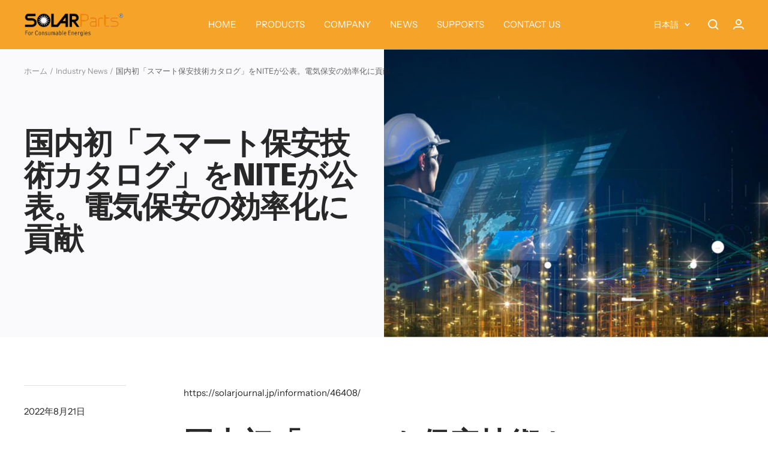

--- FILE ---
content_type: text/html; charset=utf-8
request_url: https://isolarparts.com/ja/blogs/nwes2/%E5%9B%BD%E5%86%85%E5%88%9D-%E3%82%B9%E3%83%9E%E3%83%BC%E3%83%88%E4%BF%9D%E5%AE%89%E6%8A%80%E8%A1%93%E3%82%AB%E3%82%BF%E3%83%AD%E3%82%B0-%E3%82%92nite%E3%81%8C%E5%85%AC%E8%A1%A8-%E9%9B%BB%E6%B0%97%E4%BF%9D%E5%AE%89%E3%81%AE%E5%8A%B9%E7%8E%87%E5%8C%96%E3%81%AB%E8%B2%A2%E7%8C%AE
body_size: 30739
content:
<!doctype html><html class="no-js" lang="ja" dir="ltr">
  <head>
    <meta charset="utf-8">
    <meta name="viewport" content="width=device-width, initial-scale=1.0, height=device-height, minimum-scale=1.0, maximum-scale=1.0">
    <meta name="theme-color" content="#f6a429">

    <title>国内初「スマート保安技術カタログ」をNITEが公表。電気保安の効率化に貢献</title><meta name="description" content="https://solarjournal.jp/information/46408/ 国内初「スマート保安技術カタログ」をNITEが公表。電気保安の効率化に貢献 2022/08/22 電気保安の効率化や質の向上に役立つスマート保安。経産省と製品評価技術基盤機構（NITE）はこのほど「スマート保安技術カタログ」を公表した。第1弾にはセンサー類が掲載され、特高設備の停電年次点検の頻度を低減する効果が期待できるとされた。 スマート保安に新たな動きNITEが「技術カタログ」初公開 電気保安を取り巻く状況は、年々厳しさを増している。保安業務に従事できる有資格者の高齢化が進む反面、電気保安分野に入職する新規就労者は減少を続けている。その一方で、"><link rel="canonical" href="https://isolarparts.com/ja/blogs/nwes2/%e5%9b%bd%e5%86%85%e5%88%9d-%e3%82%b9%e3%83%9e%e3%83%bc%e3%83%88%e4%bf%9d%e5%ae%89%e6%8a%80%e8%a1%93%e3%82%ab%e3%82%bf%e3%83%ad%e3%82%b0-%e3%82%92nite%e3%81%8c%e5%85%ac%e8%a1%a8-%e9%9b%bb%e6%b0%97%e4%bf%9d%e5%ae%89%e3%81%ae%e5%8a%b9%e7%8e%87%e5%8c%96%e3%81%ab%e8%b2%a2%e7%8c%ae"><link rel="preconnect" href="https://cdn.shopify.com">
    <link rel="dns-prefetch" href="https://productreviews.shopifycdn.com">
    <link rel="dns-prefetch" href="https://www.google-analytics.com"><link rel="preconnect" href="https://fonts.shopifycdn.com" crossorigin><link rel="preload" as="style" href="//isolarparts.com/cdn/shop/t/25/assets/theme.css?v=67641456982928290031673618167">
    <link rel="preload" as="script" href="//isolarparts.com/cdn/shop/t/25/assets/vendor.js?v=31715688253868339281673618055">
    <link rel="preload" as="script" href="//isolarparts.com/cdn/shop/t/25/assets/theme.js?v=22441542350217507501673618055"><meta property="og:type" content="article">
  <meta property="og:title" content="国内初「スマート保安技術カタログ」をNITEが公表。電気保安の効率化に貢献"><meta property="og:image" content="http://isolarparts.com/cdn/shop/articles/shutterstock_1916628368.jpg?v=1661149653">
  <meta property="og:image:secure_url" content="https://isolarparts.com/cdn/shop/articles/shutterstock_1916628368.jpg?v=1661149653">
  <meta property="og:image:width" content="800">
  <meta property="og:image:height" content="600"><meta property="og:description" content="https://solarjournal.jp/information/46408/ 国内初「スマート保安技術カタログ」をNITEが公表。電気保安の効率化に貢献 2022/08/22 電気保安の効率化や質の向上に役立つスマート保安。経産省と製品評価技術基盤機構（NITE）はこのほど「スマート保安技術カタログ」を公表した。第1弾にはセンサー類が掲載され、特高設備の停電年次点検の頻度を低減する効果が期待できるとされた。 スマート保安に新たな動きNITEが「技術カタログ」初公開 電気保安を取り巻く状況は、年々厳しさを増している。保安業務に従事できる有資格者の高齢化が進む反面、電気保安分野に入職する新規就労者は減少を続けている。その一方で、"><meta property="og:url" content="https://isolarparts.com/ja/blogs/nwes2/%e5%9b%bd%e5%86%85%e5%88%9d-%e3%82%b9%e3%83%9e%e3%83%bc%e3%83%88%e4%bf%9d%e5%ae%89%e6%8a%80%e8%a1%93%e3%82%ab%e3%82%bf%e3%83%ad%e3%82%b0-%e3%82%92nite%e3%81%8c%e5%85%ac%e8%a1%a8-%e9%9b%bb%e6%b0%97%e4%bf%9d%e5%ae%89%e3%81%ae%e5%8a%b9%e7%8e%87%e5%8c%96%e3%81%ab%e8%b2%a2%e7%8c%ae">
<meta property="og:site_name" content="solarparts"><meta name="twitter:card" content="summary"><meta name="twitter:title" content="国内初「スマート保安技術カタログ」をNITEが公表。電気保安の効率化に貢献">
  <meta name="twitter:description" content="https://solarjournal.jp/information/46408/
国内初「スマート保安技術カタログ」をNITEが公表。電気保安の効率化に貢献
2022/08/22






電気保安の効率化や質の向上に役立つスマート保安。経産省と製品評価技術基盤機構（NITE）はこのほど「スマート保安技術カタログ」を公表した。第1弾にはセンサー類が掲載され、特高設備の停電年次点検の頻度を低減する効果が期待できるとされた。
スマート保安に新たな動きNITEが「技術カタログ」初公開
電気保安を取り巻く状況は、年々厳しさを増している。保安業務に従事できる有資格者の高齢化が進む反面、電気保安分野に入職する新規就労者は減少を続けている。その一方で、再生可能エネルギー発電設備などの保安対象設備は増加し、自然災害は激甚化を続けている。
こうした中で必要性が高まっているのが、保安業務の省人化や効率化に役立つスマート保安だ。経済産業省は2021年4月、スマート保安に役立つ新技術や関係する規制・制度の見直しをまとめた「電気保安分野 スマート保安アクションプラン」を公表した。（参考：スマート保安、2025年に向け普及進める。経済産業省がアクションプランを策定｜SOLAR JOURNAL）
このアプションプランでは、スマート保安プロモーション委員会を設立し、新しいスマート保安技術の実効性や妥当性を確認したうえでカタログ化する考えが示されていた。昨年10月には同委員会が設立され、このほど、製品評価技術基盤機構（NITE）が、電気設備の新たなスマート保安技術を掲載した「スマート保安技術カタログ」を公開した。
同カタログには、電気設備の定期点検や異常有無の確認など、電気保安の効率化や高度化に役立つ技術が掲載される。こうした新たな技術は、スマート保安だけでなく、電気保安の質の維持や向上、電気工作物の安定稼働にも貢献すると期待されている。
第1弾は特高設備向けセンサー類停電年次点検の頻度低減に役立つ
「スマート保安技術カタログ」の第1号案件には、特別高圧受変電設備を常時監視するセンサー類が掲載された。具体的には、超音波センサーと温度センサー、Vo（零相電圧）センサーの3種類だ。

（出典：製品評価技術基盤機構）
スマート保安プロモーション委員会の技術評価によると、これらのセンサー類を使用することで、停電を伴う年次点検を1年に1回から3年に1回に低減しても、保安レベルを維持できることが確認されたという。
なお、こうしたセンターの利用によって停電を伴う年次点検の頻度を減らすには、一定の前提条件や要件を満たす必要があるとされた。前提条件としては、直前の停電点検等において異常がなかったことなど、要件としては、特別高圧受変電設備に高信頼度の製品を使用していることなどが挙げられている。
NITEは、停電年次点検の頻度を減らしたい場合には、各地域の経済産業省産業保安監督部へ相談してほしいとしている。"><meta name="twitter:image" content="https://isolarparts.com/cdn/shop/articles/shutterstock_1916628368_1200x1200_crop_center.jpg?v=1661149653">
  <meta name="twitter:image:alt" content="国内初「スマート保安技術カタログ」をNITEが公表。電気保安の効率化に貢献">
    
  <script type="application/ld+json">
  {
    "@context": "https://schema.org",
    "@type": "BlogPosting",
    "mainEntityOfPage": "/ja/blogs/nwes2/%E5%9B%BD%E5%86%85%E5%88%9D-%E3%82%B9%E3%83%9E%E3%83%BC%E3%83%88%E4%BF%9D%E5%AE%89%E6%8A%80%E8%A1%93%E3%82%AB%E3%82%BF%E3%83%AD%E3%82%B0-%E3%82%92nite%E3%81%8C%E5%85%AC%E8%A1%A8-%E9%9B%BB%E6%B0%97%E4%BF%9D%E5%AE%89%E3%81%AE%E5%8A%B9%E7%8E%87%E5%8C%96%E3%81%AB%E8%B2%A2%E7%8C%AE",
    "articleSection": "Industry News",
    "keywords": "",
    "headline": "国内初「スマート保安技術カタログ」をNITEが公表。電気保安の効率化に貢献",
    "description": "https:\/\/solarjournal.jp\/information\/46408\/\n国内初「スマート保安技術カタログ」をNITEが公表。電気保安の効率化に貢献\n2022\/08\/22\n\n\n\n\n\n\n電気保安の効率化や質の向上に役立つスマート保安。経産省と製品評価技術基盤機構（NITE）はこのほど「スマート保安技術カタログ」を公表した。第1弾にはセンサー類が掲載され、特高設備の停電年次点検の頻度を低減する効果が期待できるとされた。\nスマート保安に新たな動きNITEが「技術カタログ」初公開\n電気保安を取り巻く状況は、年々厳しさを増している。保安業務に従事できる有資格者の高齢化が進む反面、電気保安分野に入職する新規就労者は減少を続けている。その一方で、再生可能エネルギー発電設備などの保安対象設備は増加し、自然災害は激甚化を続けている。\nこうした中で必要性が高まっているのが、保安業務の省人化や効率化に役立つスマート保安だ。経済産業省は2021年4月、スマート保安に役立つ新技術や関係する規制・制度の見直しをまとめた「電気保安分野 スマート保安アクションプラン」を公表した。（参考：スマート保安、2025年に向け普及進める。経済産業省がアクションプランを策定｜SOLAR JOURNAL）\nこのアプションプランでは、スマート保安プロモーション委員会を設立し、新しいスマート保安技術の実効性や妥当性を確認したうえでカタログ化する考えが示されていた。昨年10月には同委員会が設立され、このほど、製品評価技術基盤機構（NITE）が、電気設備の新たなスマート保安技術を掲載した「スマート保安技術カタログ」を公開した。\n同カタログには、電気設備の定期点検や異常有無の確認など、電気保安の効率化や高度化に役立つ技術が掲載される。こうした新たな技術は、スマート保安だけでなく、電気保安の質の維持や向上、電気工作物の安定稼働にも貢献すると期待されている。\n第1弾は特高設備向けセンサー類停電年次点検の頻度低減に役立つ\n「スマート保安技術カタログ」の第1号案件には、特別高圧受変電設備を常時監視するセンサー類が掲載された。具体的には、超音波センサーと温度センサー、Vo（零相電圧）センサーの3種類だ。\n\n（出典：製品評価技術基盤機構）\nスマート保安プロモーション委員会の技術評価によると、これらのセンサー類を使用することで、停電を伴う年次点検を1年に1回から3年に1回に低減しても、保安レベルを維持できることが確認されたという。\nなお、こうしたセンターの利用によって停電を伴う年次点検の頻度を減らすには、一定の前提条件や要件を満たす必要があるとされた。前提条件としては、直前の停電点検等において異常がなかったことなど、要件としては、特別高圧受変電設備に高信頼度の製品を使用していることなどが挙げられている。\nNITEは、停電年次点検の頻度を減らしたい場合には、各地域の経済産業省産業保安監督部へ相談してほしいとしている。",
    "dateCreated": "2022-08-21T23:27:33",
    "datePublished": "2022-08-21T23:27:32",
    "dateModified": "2022-08-21T23:27:32",
    "image": {
      "@type": "ImageObject",
      "url": "https://isolarparts.com/cdn/shop/articles/shutterstock_1916628368.jpg?v=1661149653&width=1024",
      "image": "https://isolarparts.com/cdn/shop/articles/shutterstock_1916628368.jpg?v=1661149653&width=1024",
      "name": "国内初「スマート保安技術カタログ」をNITEが公表。電気保安の効率化に貢献",
      "width": "1024",
      "height": "1024"
    },
    "author": {
      "@type": "Person",
      "name": "Philip Wang",
      "givenName": "Philip",
      "familyName": "Wang"
    },
    "publisher": {
      "@type": "Organization",
      "name": "solarparts"
    },
    "commentCount": 0,
    "comment": []
  }
  </script>



  <script type="application/ld+json">
  {
    "@context": "https://schema.org",
    "@type": "BreadcrumbList",
  "itemListElement": [{
      "@type": "ListItem",
      "position": 1,
      "name": "ホーム",
      "item": "https://isolarparts.com"
    },{
          "@type": "ListItem",
          "position": 2,
          "name": "Industry News",
          "item": "https://isolarparts.com/ja/blogs/nwes2"
        }, {
          "@type": "ListItem",
          "position": 3,
          "name": "Industry News",
          "item": "https://isolarparts.com/ja/blogs/nwes2/%E5%9B%BD%E5%86%85%E5%88%9D-%E3%82%B9%E3%83%9E%E3%83%BC%E3%83%88%E4%BF%9D%E5%AE%89%E6%8A%80%E8%A1%93%E3%82%AB%E3%82%BF%E3%83%AD%E3%82%B0-%E3%82%92nite%E3%81%8C%E5%85%AC%E8%A1%A8-%E9%9B%BB%E6%B0%97%E4%BF%9D%E5%AE%89%E3%81%AE%E5%8A%B9%E7%8E%87%E5%8C%96%E3%81%AB%E8%B2%A2%E7%8C%AE"
        }]
  }
  </script>


    <link rel="preload" href="//isolarparts.com/cdn/fonts/epilogue/epilogue_n8.fce680a466ed4f23f54385c46aa2c014c51d421a.woff2" as="font" type="font/woff2" crossorigin><link rel="preload" href="//isolarparts.com/cdn/fonts/instrument_sans/instrumentsans_n4.db86542ae5e1596dbdb28c279ae6c2086c4c5bfa.woff2" as="font" type="font/woff2" crossorigin><style>
  /* Typography (heading) */
  @font-face {
  font-family: Epilogue;
  font-weight: 800;
  font-style: normal;
  font-display: swap;
  src: url("//isolarparts.com/cdn/fonts/epilogue/epilogue_n8.fce680a466ed4f23f54385c46aa2c014c51d421a.woff2") format("woff2"),
       url("//isolarparts.com/cdn/fonts/epilogue/epilogue_n8.2961970d19583d06f062e98ceb588027397f5810.woff") format("woff");
}

@font-face {
  font-family: Epilogue;
  font-weight: 800;
  font-style: italic;
  font-display: swap;
  src: url("//isolarparts.com/cdn/fonts/epilogue/epilogue_i8.ff761dcfbf0a5437130c88f1b2679b905f7ed608.woff2") format("woff2"),
       url("//isolarparts.com/cdn/fonts/epilogue/epilogue_i8.e7ca0c6d6c4d73469c08f9b99e243b2e63239caf.woff") format("woff");
}

/* Typography (body) */
  @font-face {
  font-family: "Instrument Sans";
  font-weight: 400;
  font-style: normal;
  font-display: swap;
  src: url("//isolarparts.com/cdn/fonts/instrument_sans/instrumentsans_n4.db86542ae5e1596dbdb28c279ae6c2086c4c5bfa.woff2") format("woff2"),
       url("//isolarparts.com/cdn/fonts/instrument_sans/instrumentsans_n4.510f1b081e58d08c30978f465518799851ef6d8b.woff") format("woff");
}

@font-face {
  font-family: "Instrument Sans";
  font-weight: 400;
  font-style: italic;
  font-display: swap;
  src: url("//isolarparts.com/cdn/fonts/instrument_sans/instrumentsans_i4.028d3c3cd8d085648c808ceb20cd2fd1eb3560e5.woff2") format("woff2"),
       url("//isolarparts.com/cdn/fonts/instrument_sans/instrumentsans_i4.7e90d82df8dee29a99237cd19cc529d2206706a2.woff") format("woff");
}

@font-face {
  font-family: "Instrument Sans";
  font-weight: 600;
  font-style: normal;
  font-display: swap;
  src: url("//isolarparts.com/cdn/fonts/instrument_sans/instrumentsans_n6.27dc66245013a6f7f317d383a3cc9a0c347fb42d.woff2") format("woff2"),
       url("//isolarparts.com/cdn/fonts/instrument_sans/instrumentsans_n6.1a71efbeeb140ec495af80aad612ad55e19e6d0e.woff") format("woff");
}

@font-face {
  font-family: "Instrument Sans";
  font-weight: 600;
  font-style: italic;
  font-display: swap;
  src: url("//isolarparts.com/cdn/fonts/instrument_sans/instrumentsans_i6.ba8063f6adfa1e7ffe690cc5efa600a1e0a8ec32.woff2") format("woff2"),
       url("//isolarparts.com/cdn/fonts/instrument_sans/instrumentsans_i6.a5bb29b76a0bb820ddaa9417675a5d0bafaa8c1f.woff") format("woff");
}

:root {--heading-color: 40, 40, 40;
    --text-color: 40, 40, 40;
    --background: 255, 255, 255;
    --secondary-background: 250, 250, 252;
    --border-color: 223, 223, 223;
    --border-color-darker: 169, 169, 169;
    --success-color: 46, 158, 123;
    --success-background: 213, 236, 229;
    --error-color: 222, 42, 42;
    --error-background: 253, 240, 240;
    --primary-button-background: 246, 164, 41;
    --primary-button-text-color: 255, 255, 255;
    --secondary-button-background: 243, 255, 52;
    --secondary-button-text-color: 40, 40, 40;
    --product-star-rating: 246, 164, 41;
    --product-on-sale-accent: 222, 42, 42;
    --product-sold-out-accent: 111, 113, 155;
    --product-custom-label-background: 64, 93, 230;
    --product-custom-label-text-color: 255, 255, 255;
    --product-custom-label-2-background: 243, 255, 52;
    --product-custom-label-2-text-color: 0, 0, 0;
    --product-low-stock-text-color: 222, 42, 42;
    --product-in-stock-text-color: 46, 158, 123;
    --loading-bar-background: 40, 40, 40;

    /* We duplicate some "base" colors as root colors, which is useful to use on drawer elements or popover without. Those should not be overridden to avoid issues */
    --root-heading-color: 40, 40, 40;
    --root-text-color: 40, 40, 40;
    --root-background: 255, 255, 255;
    --root-border-color: 223, 223, 223;
    --root-primary-button-background: 246, 164, 41;
    --root-primary-button-text-color: 255, 255, 255;

    --base-font-size: 15px;
    --heading-font-family: Epilogue, sans-serif;
    --heading-font-weight: 800;
    --heading-font-style: normal;
    --heading-text-transform: normal;
    --text-font-family: "Instrument Sans", sans-serif;
    --text-font-weight: 400;
    --text-font-style: normal;
    --text-font-bold-weight: 600;

    /* Typography (font size) */
    --heading-xxsmall-font-size: 10px;
    --heading-xsmall-font-size: 10px;
    --heading-small-font-size: 11px;
    --heading-large-font-size: 32px;
    --heading-h1-font-size: 32px;
    --heading-h2-font-size: 28px;
    --heading-h3-font-size: 26px;
    --heading-h4-font-size: 22px;
    --heading-h5-font-size: 18px;
    --heading-h6-font-size: 16px;

    /* Control the look and feel of the theme by changing radius of various elements */
    --button-border-radius: 18px;
    --block-border-radius: 32px;
    --block-border-radius-reduced: 16px;
    --color-swatch-border-radius: 0px;

    /* Button size */
    --button-height: 48px;
    --button-small-height: 40px;

    /* Form related */
    --form-input-field-height: 48px;
    --form-input-gap: 16px;
    --form-submit-margin: 24px;

    /* Product listing related variables */
    --product-list-block-spacing: 32px;

    /* Video related */
    --play-button-background: 255, 255, 255;
    --play-button-arrow: 40, 40, 40;

    /* RTL support */
    --transform-logical-flip: 1;
    --transform-origin-start: left;
    --transform-origin-end: right;

    /* Other */
    --zoom-cursor-svg-url: url(//isolarparts.com/cdn/shop/t/25/assets/zoom-cursor.svg?v=83202696968391953811676696645);
    --arrow-right-svg-url: url(//isolarparts.com/cdn/shop/t/25/assets/arrow-right.svg?v=40046868119262634591676696645);
    --arrow-left-svg-url: url(//isolarparts.com/cdn/shop/t/25/assets/arrow-left.svg?v=158856395986752206651676696645);

    /* Some useful variables that we can reuse in our CSS. Some explanation are needed for some of them:
       - container-max-width-minus-gutters: represents the container max width without the edge gutters
       - container-outer-width: considering the screen width, represent all the space outside the container
       - container-outer-margin: same as container-outer-width but get set to 0 inside a container
       - container-inner-width: the effective space inside the container (minus gutters)
       - grid-column-width: represents the width of a single column of the grid
       - vertical-breather: this is a variable that defines the global "spacing" between sections, and inside the section
                            to create some "breath" and minimum spacing
     */
    --container-max-width: 1600px;
    --container-gutter: 24px;
    --container-max-width-minus-gutters: calc(var(--container-max-width) - (var(--container-gutter)) * 2);
    --container-outer-width: max(calc((100vw - var(--container-max-width-minus-gutters)) / 2), var(--container-gutter));
    --container-outer-margin: var(--container-outer-width);
    --container-inner-width: calc(100vw - var(--container-outer-width) * 2);

    --grid-column-count: 10;
    --grid-gap: 24px;
    --grid-column-width: calc((100vw - var(--container-outer-width) * 2 - var(--grid-gap) * (var(--grid-column-count) - 1)) / var(--grid-column-count));

    --vertical-breather: 48px;
    --vertical-breather-tight: 48px;

    /* Shopify related variables */
    --payment-terms-background-color: #ffffff;
  }

  @media screen and (min-width: 741px) {
    :root {
      --container-gutter: 40px;
      --grid-column-count: 20;
      --vertical-breather: 64px;
      --vertical-breather-tight: 64px;

      /* Typography (font size) */
      --heading-xsmall-font-size: 11px;
      --heading-small-font-size: 12px;
      --heading-large-font-size: 48px;
      --heading-h1-font-size: 48px;
      --heading-h2-font-size: 36px;
      --heading-h3-font-size: 30px;
      --heading-h4-font-size: 22px;
      --heading-h5-font-size: 18px;
      --heading-h6-font-size: 16px;

      /* Form related */
      --form-input-field-height: 52px;
      --form-submit-margin: 32px;

      /* Button size */
      --button-height: 52px;
      --button-small-height: 44px;
    }
  }

  @media screen and (min-width: 1200px) {
    :root {
      --vertical-breather: 80px;
      --vertical-breather-tight: 64px;
      --product-list-block-spacing: 48px;

      /* Typography */
      --heading-large-font-size: 58px;
      --heading-h1-font-size: 50px;
      --heading-h2-font-size: 44px;
      --heading-h3-font-size: 32px;
      --heading-h4-font-size: 26px;
      --heading-h5-font-size: 22px;
      --heading-h6-font-size: 16px;
    }
  }

  @media screen and (min-width: 1600px) {
    :root {
      --vertical-breather: 90px;
      --vertical-breather-tight: 64px;
    }
  }
</style>
    <script>
  // This allows to expose several variables to the global scope, to be used in scripts
  window.themeVariables = {
    settings: {
      direction: "ltr",
      pageType: "article",
      cartCount: 0,
      moneyFormat: "\u003cspan class=hidden\u003e${{ amount }}\u003c\/span\u003e",
      moneyWithCurrencyFormat: "\u003cspan class=hidden\u003e${{ amount }} USD\u003c\/span\u003e",
      showVendor: false,
      discountMode: "saving",
      currencyCodeEnabled: false,
      searchMode: "product,article,collection",
      searchUnavailableProducts: "last",
      cartType: "message",
      cartCurrency: "USD",
      mobileZoomFactor: 2.5
    },

    routes: {
      host: "isolarparts.com",
      rootUrl: "\/ja",
      rootUrlWithoutSlash: "\/ja",
      cartUrl: "\/ja\/cart",
      cartAddUrl: "\/ja\/cart\/add",
      cartChangeUrl: "\/ja\/cart\/change",
      searchUrl: "\/ja\/search",
      predictiveSearchUrl: "\/ja\/search\/suggest",
      productRecommendationsUrl: "\/ja\/recommendations\/products"
    },

    strings: {
      accessibilityDelete: "削除",
      accessibilityClose: "閉じる",
      collectionSoldOut: "売り切れ",
      collectionDiscount: "@savings@節約する",
      productSalePrice: "セール価格",
      productRegularPrice: "通常価格",
      productFormUnavailable: "選択不可能",
      productFormSoldOut: "売り切れ",
      productFormPreOrder: "先行予約",
      productFormAddToCart: "カートに追加する",
      searchNoResults: "結果は見つかりませんでした",
      searchNewSearch: "新規検索",
      searchProducts: "製品",
      searchArticles: "ジャーナル",
      searchPages: "ページ",
      searchCollections: "コレクション一覧",
      cartViewCart: "カートを見る",
      cartItemAdded: "アイテムがカートに追加されました！",
      cartItemAddedShort: "カートに追加されました！",
      cartAddOrderNote: "注文メモの追加",
      cartEditOrderNote: "注文メモを編集する",
      shippingEstimatorNoResults: "申し訳ありませんが、お客様のご住所への発送は現在行っておりません",
      shippingEstimatorOneResult: "お客様のご住所には1つの配送料金が適用されます:",
      shippingEstimatorMultipleResults: "お客様のご住所に合わせて、複数の配送料金が選択できます:",
      shippingEstimatorError: "配送料金の取得中に1つ以上のエラーが発生しました:"
    },

    libs: {
      flickity: "\/\/isolarparts.com\/cdn\/shop\/t\/25\/assets\/flickity.js?v=176646718982628074891673618055",
      photoswipe: "\/\/isolarparts.com\/cdn\/shop\/t\/25\/assets\/photoswipe.js?v=132268647426145925301673618055",
      qrCode: "\/\/isolarparts.com\/cdn\/shopifycloud\/storefront\/assets\/themes_support\/vendor\/qrcode-3f2b403b.js"
    },

    breakpoints: {
      phone: 'screen and (max-width: 740px)',
      tablet: 'screen and (min-width: 741px) and (max-width: 999px)',
      tabletAndUp: 'screen and (min-width: 741px)',
      pocket: 'screen and (max-width: 999px)',
      lap: 'screen and (min-width: 1000px) and (max-width: 1199px)',
      lapAndUp: 'screen and (min-width: 1000px)',
      desktop: 'screen and (min-width: 1200px)',
      wide: 'screen and (min-width: 1400px)'
    }
  };

  window.addEventListener('pageshow', async () => {
    const cartContent = await (await fetch(`${window.themeVariables.routes.cartUrl}.js`, {cache: 'reload'})).json();
    document.documentElement.dispatchEvent(new CustomEvent('cart:refresh', {detail: {cart: cartContent}}));
  });

  if ('noModule' in HTMLScriptElement.prototype) {
    // Old browsers (like IE) that does not support module will be considered as if not executing JS at all
    document.documentElement.className = document.documentElement.className.replace('no-js', 'js');

    requestAnimationFrame(() => {
      const viewportHeight = (window.visualViewport ? window.visualViewport.height : document.documentElement.clientHeight);
      document.documentElement.style.setProperty('--window-height',viewportHeight + 'px');
    });
  }</script>

    <link rel="stylesheet" href="//isolarparts.com/cdn/shop/t/25/assets/theme.css?v=67641456982928290031673618167">

    <script src="//isolarparts.com/cdn/shop/t/25/assets/vendor.js?v=31715688253868339281673618055" defer></script>
    <script src="//isolarparts.com/cdn/shop/t/25/assets/theme.js?v=22441542350217507501673618055" defer></script>
    <script src="//isolarparts.com/cdn/shop/t/25/assets/custom.js?v=167639537848865775061673618055" defer></script>

    <script>window.performance && window.performance.mark && window.performance.mark('shopify.content_for_header.start');</script><meta name="google-site-verification" content="e72KXeqgtH9bq2-7a2VkLRD9-nSk1KbG20MmmuovWkM">
<meta name="facebook-domain-verification" content="5ja6dcgoyitj4ompmijmiq011h5ldq">
<meta name="facebook-domain-verification" content="ja8hy4qbroe1bk5bi218yvxmijcljv">
<meta id="shopify-digital-wallet" name="shopify-digital-wallet" content="/25652002868/digital_wallets/dialog">
<link rel="alternate" type="application/atom+xml" title="Feed" href="/ja/blogs/nwes2.atom" />
<link rel="alternate" hreflang="x-default" href="https://isolarparts.com/blogs/nwes2/%E5%9B%BD%E5%86%85%E5%88%9D-%E3%82%B9%E3%83%9E%E3%83%BC%E3%83%88%E4%BF%9D%E5%AE%89%E6%8A%80%E8%A1%93%E3%82%AB%E3%82%BF%E3%83%AD%E3%82%B0-%E3%82%92nite%E3%81%8C%E5%85%AC%E8%A1%A8-%E9%9B%BB%E6%B0%97%E4%BF%9D%E5%AE%89%E3%81%AE%E5%8A%B9%E7%8E%87%E5%8C%96%E3%81%AB%E8%B2%A2%E7%8C%AE">
<link rel="alternate" hreflang="en" href="https://isolarparts.com/blogs/nwes2/%E5%9B%BD%E5%86%85%E5%88%9D-%E3%82%B9%E3%83%9E%E3%83%BC%E3%83%88%E4%BF%9D%E5%AE%89%E6%8A%80%E8%A1%93%E3%82%AB%E3%82%BF%E3%83%AD%E3%82%B0-%E3%82%92nite%E3%81%8C%E5%85%AC%E8%A1%A8-%E9%9B%BB%E6%B0%97%E4%BF%9D%E5%AE%89%E3%81%AE%E5%8A%B9%E7%8E%87%E5%8C%96%E3%81%AB%E8%B2%A2%E7%8C%AE">
<link rel="alternate" hreflang="de" href="https://isolarparts.com/de/blogs/nwes2/%E5%9B%BD%E5%86%85%E5%88%9D-%E3%82%B9%E3%83%9E%E3%83%BC%E3%83%88%E4%BF%9D%E5%AE%89%E6%8A%80%E8%A1%93%E3%82%AB%E3%82%BF%E3%83%AD%E3%82%B0-%E3%82%92nite%E3%81%8C%E5%85%AC%E8%A1%A8-%E9%9B%BB%E6%B0%97%E4%BF%9D%E5%AE%89%E3%81%AE%E5%8A%B9%E7%8E%87%E5%8C%96%E3%81%AB%E8%B2%A2%E7%8C%AE">
<link rel="alternate" hreflang="fr" href="https://isolarparts.com/fr/blogs/nwes2/%E5%9B%BD%E5%86%85%E5%88%9D-%E3%82%B9%E3%83%9E%E3%83%BC%E3%83%88%E4%BF%9D%E5%AE%89%E6%8A%80%E8%A1%93%E3%82%AB%E3%82%BF%E3%83%AD%E3%82%B0-%E3%82%92nite%E3%81%8C%E5%85%AC%E8%A1%A8-%E9%9B%BB%E6%B0%97%E4%BF%9D%E5%AE%89%E3%81%AE%E5%8A%B9%E7%8E%87%E5%8C%96%E3%81%AB%E8%B2%A2%E7%8C%AE">
<link rel="alternate" hreflang="ja" href="https://isolarparts.com/ja/blogs/nwes2/%E5%9B%BD%E5%86%85%E5%88%9D-%E3%82%B9%E3%83%9E%E3%83%BC%E3%83%88%E4%BF%9D%E5%AE%89%E6%8A%80%E8%A1%93%E3%82%AB%E3%82%BF%E3%83%AD%E3%82%B0-%E3%82%92nite%E3%81%8C%E5%85%AC%E8%A1%A8-%E9%9B%BB%E6%B0%97%E4%BF%9D%E5%AE%89%E3%81%AE%E5%8A%B9%E7%8E%87%E5%8C%96%E3%81%AB%E8%B2%A2%E7%8C%AE">
<link rel="alternate" hreflang="es" href="https://isolarparts.com/es/blogs/nwes2/%E5%9B%BD%E5%86%85%E5%88%9D-%E3%82%B9%E3%83%9E%E3%83%BC%E3%83%88%E4%BF%9D%E5%AE%89%E6%8A%80%E8%A1%93%E3%82%AB%E3%82%BF%E3%83%AD%E3%82%B0-%E3%82%92nite%E3%81%8C%E5%85%AC%E8%A1%A8-%E9%9B%BB%E6%B0%97%E4%BF%9D%E5%AE%89%E3%81%AE%E5%8A%B9%E7%8E%87%E5%8C%96%E3%81%AB%E8%B2%A2%E7%8C%AE">
<link rel="alternate" hreflang="it" href="https://isolarparts.com/it/blogs/nwes2/%E5%9B%BD%E5%86%85%E5%88%9D-%E3%82%B9%E3%83%9E%E3%83%BC%E3%83%88%E4%BF%9D%E5%AE%89%E6%8A%80%E8%A1%93%E3%82%AB%E3%82%BF%E3%83%AD%E3%82%B0-%E3%82%92nite%E3%81%8C%E5%85%AC%E8%A1%A8-%E9%9B%BB%E6%B0%97%E4%BF%9D%E5%AE%89%E3%81%AE%E5%8A%B9%E7%8E%87%E5%8C%96%E3%81%AB%E8%B2%A2%E7%8C%AE">
<link rel="alternate" hreflang="ko" href="https://isolarparts.com/ko/blogs/nwes2/%E5%9B%BD%E5%86%85%E5%88%9D-%E3%82%B9%E3%83%9E%E3%83%BC%E3%83%88%E4%BF%9D%E5%AE%89%E6%8A%80%E8%A1%93%E3%82%AB%E3%82%BF%E3%83%AD%E3%82%B0-%E3%82%92nite%E3%81%8C%E5%85%AC%E8%A1%A8-%E9%9B%BB%E6%B0%97%E4%BF%9D%E5%AE%89%E3%81%AE%E5%8A%B9%E7%8E%87%E5%8C%96%E3%81%AB%E8%B2%A2%E7%8C%AE">
<link rel="alternate" hreflang="ru" href="https://isolarparts.com/ru/blogs/nwes2/%E5%9B%BD%E5%86%85%E5%88%9D-%E3%82%B9%E3%83%9E%E3%83%BC%E3%83%88%E4%BF%9D%E5%AE%89%E6%8A%80%E8%A1%93%E3%82%AB%E3%82%BF%E3%83%AD%E3%82%B0-%E3%82%92nite%E3%81%8C%E5%85%AC%E8%A1%A8-%E9%9B%BB%E6%B0%97%E4%BF%9D%E5%AE%89%E3%81%AE%E5%8A%B9%E7%8E%87%E5%8C%96%E3%81%AB%E8%B2%A2%E7%8C%AE">
<script async="async" src="/checkouts/internal/preloads.js?locale=ja-US"></script>
<script id="shopify-features" type="application/json">{"accessToken":"f2bd451a01775eb6fb2fc5fa56a0f591","betas":["rich-media-storefront-analytics"],"domain":"isolarparts.com","predictiveSearch":true,"shopId":25652002868,"locale":"ja"}</script>
<script>var Shopify = Shopify || {};
Shopify.shop = "isolarparts.myshopify.com";
Shopify.locale = "ja";
Shopify.currency = {"active":"USD","rate":"1.0"};
Shopify.country = "US";
Shopify.theme = {"name":"Focal (maestrooo)","id":121196609630,"schema_name":"Focal","schema_version":"9.2.1","theme_store_id":714,"role":"main"};
Shopify.theme.handle = "null";
Shopify.theme.style = {"id":null,"handle":null};
Shopify.cdnHost = "isolarparts.com/cdn";
Shopify.routes = Shopify.routes || {};
Shopify.routes.root = "/ja/";</script>
<script type="module">!function(o){(o.Shopify=o.Shopify||{}).modules=!0}(window);</script>
<script>!function(o){function n(){var o=[];function n(){o.push(Array.prototype.slice.apply(arguments))}return n.q=o,n}var t=o.Shopify=o.Shopify||{};t.loadFeatures=n(),t.autoloadFeatures=n()}(window);</script>
<script id="shop-js-analytics" type="application/json">{"pageType":"article"}</script>
<script defer="defer" async type="module" src="//isolarparts.com/cdn/shopifycloud/shop-js/modules/v2/client.init-shop-cart-sync_CRO8OuKI.ja.esm.js"></script>
<script defer="defer" async type="module" src="//isolarparts.com/cdn/shopifycloud/shop-js/modules/v2/chunk.common_A56sv42F.esm.js"></script>
<script type="module">
  await import("//isolarparts.com/cdn/shopifycloud/shop-js/modules/v2/client.init-shop-cart-sync_CRO8OuKI.ja.esm.js");
await import("//isolarparts.com/cdn/shopifycloud/shop-js/modules/v2/chunk.common_A56sv42F.esm.js");

  window.Shopify.SignInWithShop?.initShopCartSync?.({"fedCMEnabled":true,"windoidEnabled":true});

</script>
<script>(function() {
  var isLoaded = false;
  function asyncLoad() {
    if (isLoaded) return;
    isLoaded = true;
    var urls = ["https:\/\/cdn.shopify.com\/s\/files\/1\/0256\/5200\/2868\/t\/5\/assets\/sca.storelocator_scripttag.js?v=1641283219\u0026shop=isolarparts.myshopify.com","https:\/\/cdn.roseperl.com\/storelocator-prod\/assets\/js\/afthpage.js?shop=isolarparts.myshopify.com"];
    for (var i = 0; i < urls.length; i++) {
      var s = document.createElement('script');
      s.type = 'text/javascript';
      s.async = true;
      s.src = urls[i];
      var x = document.getElementsByTagName('script')[0];
      x.parentNode.insertBefore(s, x);
    }
  };
  if(window.attachEvent) {
    window.attachEvent('onload', asyncLoad);
  } else {
    window.addEventListener('load', asyncLoad, false);
  }
})();</script>
<script id="__st">var __st={"a":25652002868,"offset":-28800,"reqid":"9bd76a45-f1ba-4a61-8547-4251648c2e37-1768436676","pageurl":"isolarparts.com\/ja\/blogs\/nwes2\/%E5%9B%BD%E5%86%85%E5%88%9D-%E3%82%B9%E3%83%9E%E3%83%BC%E3%83%88%E4%BF%9D%E5%AE%89%E6%8A%80%E8%A1%93%E3%82%AB%E3%82%BF%E3%83%AD%E3%82%B0-%E3%82%92nite%E3%81%8C%E5%85%AC%E8%A1%A8-%E9%9B%BB%E6%B0%97%E4%BF%9D%E5%AE%89%E3%81%AE%E5%8A%B9%E7%8E%87%E5%8C%96%E3%81%AB%E8%B2%A2%E7%8C%AE","s":"articles-562814419038","u":"09f30caa2ceb","p":"article","rtyp":"article","rid":562814419038};</script>
<script>window.ShopifyPaypalV4VisibilityTracking = true;</script>
<script id="captcha-bootstrap">!function(){'use strict';const t='contact',e='account',n='new_comment',o=[[t,t],['blogs',n],['comments',n],[t,'customer']],c=[[e,'customer_login'],[e,'guest_login'],[e,'recover_customer_password'],[e,'create_customer']],r=t=>t.map((([t,e])=>`form[action*='/${t}']:not([data-nocaptcha='true']) input[name='form_type'][value='${e}']`)).join(','),a=t=>()=>t?[...document.querySelectorAll(t)].map((t=>t.form)):[];function s(){const t=[...o],e=r(t);return a(e)}const i='password',u='form_key',d=['recaptcha-v3-token','g-recaptcha-response','h-captcha-response',i],f=()=>{try{return window.sessionStorage}catch{return}},m='__shopify_v',_=t=>t.elements[u];function p(t,e,n=!1){try{const o=window.sessionStorage,c=JSON.parse(o.getItem(e)),{data:r}=function(t){const{data:e,action:n}=t;return t[m]||n?{data:e,action:n}:{data:t,action:n}}(c);for(const[e,n]of Object.entries(r))t.elements[e]&&(t.elements[e].value=n);n&&o.removeItem(e)}catch(o){console.error('form repopulation failed',{error:o})}}const l='form_type',E='cptcha';function T(t){t.dataset[E]=!0}const w=window,h=w.document,L='Shopify',v='ce_forms',y='captcha';let A=!1;((t,e)=>{const n=(g='f06e6c50-85a8-45c8-87d0-21a2b65856fe',I='https://cdn.shopify.com/shopifycloud/storefront-forms-hcaptcha/ce_storefront_forms_captcha_hcaptcha.v1.5.2.iife.js',D={infoText:'hCaptchaによる保護',privacyText:'プライバシー',termsText:'利用規約'},(t,e,n)=>{const o=w[L][v],c=o.bindForm;if(c)return c(t,g,e,D).then(n);var r;o.q.push([[t,g,e,D],n]),r=I,A||(h.body.append(Object.assign(h.createElement('script'),{id:'captcha-provider',async:!0,src:r})),A=!0)});var g,I,D;w[L]=w[L]||{},w[L][v]=w[L][v]||{},w[L][v].q=[],w[L][y]=w[L][y]||{},w[L][y].protect=function(t,e){n(t,void 0,e),T(t)},Object.freeze(w[L][y]),function(t,e,n,w,h,L){const[v,y,A,g]=function(t,e,n){const i=e?o:[],u=t?c:[],d=[...i,...u],f=r(d),m=r(i),_=r(d.filter((([t,e])=>n.includes(e))));return[a(f),a(m),a(_),s()]}(w,h,L),I=t=>{const e=t.target;return e instanceof HTMLFormElement?e:e&&e.form},D=t=>v().includes(t);t.addEventListener('submit',(t=>{const e=I(t);if(!e)return;const n=D(e)&&!e.dataset.hcaptchaBound&&!e.dataset.recaptchaBound,o=_(e),c=g().includes(e)&&(!o||!o.value);(n||c)&&t.preventDefault(),c&&!n&&(function(t){try{if(!f())return;!function(t){const e=f();if(!e)return;const n=_(t);if(!n)return;const o=n.value;o&&e.removeItem(o)}(t);const e=Array.from(Array(32),(()=>Math.random().toString(36)[2])).join('');!function(t,e){_(t)||t.append(Object.assign(document.createElement('input'),{type:'hidden',name:u})),t.elements[u].value=e}(t,e),function(t,e){const n=f();if(!n)return;const o=[...t.querySelectorAll(`input[type='${i}']`)].map((({name:t})=>t)),c=[...d,...o],r={};for(const[a,s]of new FormData(t).entries())c.includes(a)||(r[a]=s);n.setItem(e,JSON.stringify({[m]:1,action:t.action,data:r}))}(t,e)}catch(e){console.error('failed to persist form',e)}}(e),e.submit())}));const S=(t,e)=>{t&&!t.dataset[E]&&(n(t,e.some((e=>e===t))),T(t))};for(const o of['focusin','change'])t.addEventListener(o,(t=>{const e=I(t);D(e)&&S(e,y())}));const B=e.get('form_key'),M=e.get(l),P=B&&M;t.addEventListener('DOMContentLoaded',(()=>{const t=y();if(P)for(const e of t)e.elements[l].value===M&&p(e,B);[...new Set([...A(),...v().filter((t=>'true'===t.dataset.shopifyCaptcha))])].forEach((e=>S(e,t)))}))}(h,new URLSearchParams(w.location.search),n,t,e,['guest_login'])})(!0,!0)}();</script>
<script integrity="sha256-4kQ18oKyAcykRKYeNunJcIwy7WH5gtpwJnB7kiuLZ1E=" data-source-attribution="shopify.loadfeatures" defer="defer" src="//isolarparts.com/cdn/shopifycloud/storefront/assets/storefront/load_feature-a0a9edcb.js" crossorigin="anonymous"></script>
<script data-source-attribution="shopify.dynamic_checkout.dynamic.init">var Shopify=Shopify||{};Shopify.PaymentButton=Shopify.PaymentButton||{isStorefrontPortableWallets:!0,init:function(){window.Shopify.PaymentButton.init=function(){};var t=document.createElement("script");t.src="https://isolarparts.com/cdn/shopifycloud/portable-wallets/latest/portable-wallets.ja.js",t.type="module",document.head.appendChild(t)}};
</script>
<script data-source-attribution="shopify.dynamic_checkout.buyer_consent">
  function portableWalletsHideBuyerConsent(e){var t=document.getElementById("shopify-buyer-consent"),n=document.getElementById("shopify-subscription-policy-button");t&&n&&(t.classList.add("hidden"),t.setAttribute("aria-hidden","true"),n.removeEventListener("click",e))}function portableWalletsShowBuyerConsent(e){var t=document.getElementById("shopify-buyer-consent"),n=document.getElementById("shopify-subscription-policy-button");t&&n&&(t.classList.remove("hidden"),t.removeAttribute("aria-hidden"),n.addEventListener("click",e))}window.Shopify?.PaymentButton&&(window.Shopify.PaymentButton.hideBuyerConsent=portableWalletsHideBuyerConsent,window.Shopify.PaymentButton.showBuyerConsent=portableWalletsShowBuyerConsent);
</script>
<script data-source-attribution="shopify.dynamic_checkout.cart.bootstrap">document.addEventListener("DOMContentLoaded",(function(){function t(){return document.querySelector("shopify-accelerated-checkout-cart, shopify-accelerated-checkout")}if(t())Shopify.PaymentButton.init();else{new MutationObserver((function(e,n){t()&&(Shopify.PaymentButton.init(),n.disconnect())})).observe(document.body,{childList:!0,subtree:!0})}}));
</script>

<script>window.performance && window.performance.mark && window.performance.mark('shopify.content_for_header.end');</script>
  <link href="https://monorail-edge.shopifysvc.com" rel="dns-prefetch">
<script>(function(){if ("sendBeacon" in navigator && "performance" in window) {try {var session_token_from_headers = performance.getEntriesByType('navigation')[0].serverTiming.find(x => x.name == '_s').description;} catch {var session_token_from_headers = undefined;}var session_cookie_matches = document.cookie.match(/_shopify_s=([^;]*)/);var session_token_from_cookie = session_cookie_matches && session_cookie_matches.length === 2 ? session_cookie_matches[1] : "";var session_token = session_token_from_headers || session_token_from_cookie || "";function handle_abandonment_event(e) {var entries = performance.getEntries().filter(function(entry) {return /monorail-edge.shopifysvc.com/.test(entry.name);});if (!window.abandonment_tracked && entries.length === 0) {window.abandonment_tracked = true;var currentMs = Date.now();var navigation_start = performance.timing.navigationStart;var payload = {shop_id: 25652002868,url: window.location.href,navigation_start,duration: currentMs - navigation_start,session_token,page_type: "article"};window.navigator.sendBeacon("https://monorail-edge.shopifysvc.com/v1/produce", JSON.stringify({schema_id: "online_store_buyer_site_abandonment/1.1",payload: payload,metadata: {event_created_at_ms: currentMs,event_sent_at_ms: currentMs}}));}}window.addEventListener('pagehide', handle_abandonment_event);}}());</script>
<script id="web-pixels-manager-setup">(function e(e,d,r,n,o){if(void 0===o&&(o={}),!Boolean(null===(a=null===(i=window.Shopify)||void 0===i?void 0:i.analytics)||void 0===a?void 0:a.replayQueue)){var i,a;window.Shopify=window.Shopify||{};var t=window.Shopify;t.analytics=t.analytics||{};var s=t.analytics;s.replayQueue=[],s.publish=function(e,d,r){return s.replayQueue.push([e,d,r]),!0};try{self.performance.mark("wpm:start")}catch(e){}var l=function(){var e={modern:/Edge?\/(1{2}[4-9]|1[2-9]\d|[2-9]\d{2}|\d{4,})\.\d+(\.\d+|)|Firefox\/(1{2}[4-9]|1[2-9]\d|[2-9]\d{2}|\d{4,})\.\d+(\.\d+|)|Chrom(ium|e)\/(9{2}|\d{3,})\.\d+(\.\d+|)|(Maci|X1{2}).+ Version\/(15\.\d+|(1[6-9]|[2-9]\d|\d{3,})\.\d+)([,.]\d+|)( \(\w+\)|)( Mobile\/\w+|) Safari\/|Chrome.+OPR\/(9{2}|\d{3,})\.\d+\.\d+|(CPU[ +]OS|iPhone[ +]OS|CPU[ +]iPhone|CPU IPhone OS|CPU iPad OS)[ +]+(15[._]\d+|(1[6-9]|[2-9]\d|\d{3,})[._]\d+)([._]\d+|)|Android:?[ /-](13[3-9]|1[4-9]\d|[2-9]\d{2}|\d{4,})(\.\d+|)(\.\d+|)|Android.+Firefox\/(13[5-9]|1[4-9]\d|[2-9]\d{2}|\d{4,})\.\d+(\.\d+|)|Android.+Chrom(ium|e)\/(13[3-9]|1[4-9]\d|[2-9]\d{2}|\d{4,})\.\d+(\.\d+|)|SamsungBrowser\/([2-9]\d|\d{3,})\.\d+/,legacy:/Edge?\/(1[6-9]|[2-9]\d|\d{3,})\.\d+(\.\d+|)|Firefox\/(5[4-9]|[6-9]\d|\d{3,})\.\d+(\.\d+|)|Chrom(ium|e)\/(5[1-9]|[6-9]\d|\d{3,})\.\d+(\.\d+|)([\d.]+$|.*Safari\/(?![\d.]+ Edge\/[\d.]+$))|(Maci|X1{2}).+ Version\/(10\.\d+|(1[1-9]|[2-9]\d|\d{3,})\.\d+)([,.]\d+|)( \(\w+\)|)( Mobile\/\w+|) Safari\/|Chrome.+OPR\/(3[89]|[4-9]\d|\d{3,})\.\d+\.\d+|(CPU[ +]OS|iPhone[ +]OS|CPU[ +]iPhone|CPU IPhone OS|CPU iPad OS)[ +]+(10[._]\d+|(1[1-9]|[2-9]\d|\d{3,})[._]\d+)([._]\d+|)|Android:?[ /-](13[3-9]|1[4-9]\d|[2-9]\d{2}|\d{4,})(\.\d+|)(\.\d+|)|Mobile Safari.+OPR\/([89]\d|\d{3,})\.\d+\.\d+|Android.+Firefox\/(13[5-9]|1[4-9]\d|[2-9]\d{2}|\d{4,})\.\d+(\.\d+|)|Android.+Chrom(ium|e)\/(13[3-9]|1[4-9]\d|[2-9]\d{2}|\d{4,})\.\d+(\.\d+|)|Android.+(UC? ?Browser|UCWEB|U3)[ /]?(15\.([5-9]|\d{2,})|(1[6-9]|[2-9]\d|\d{3,})\.\d+)\.\d+|SamsungBrowser\/(5\.\d+|([6-9]|\d{2,})\.\d+)|Android.+MQ{2}Browser\/(14(\.(9|\d{2,})|)|(1[5-9]|[2-9]\d|\d{3,})(\.\d+|))(\.\d+|)|K[Aa][Ii]OS\/(3\.\d+|([4-9]|\d{2,})\.\d+)(\.\d+|)/},d=e.modern,r=e.legacy,n=navigator.userAgent;return n.match(d)?"modern":n.match(r)?"legacy":"unknown"}(),u="modern"===l?"modern":"legacy",c=(null!=n?n:{modern:"",legacy:""})[u],f=function(e){return[e.baseUrl,"/wpm","/b",e.hashVersion,"modern"===e.buildTarget?"m":"l",".js"].join("")}({baseUrl:d,hashVersion:r,buildTarget:u}),m=function(e){var d=e.version,r=e.bundleTarget,n=e.surface,o=e.pageUrl,i=e.monorailEndpoint;return{emit:function(e){var a=e.status,t=e.errorMsg,s=(new Date).getTime(),l=JSON.stringify({metadata:{event_sent_at_ms:s},events:[{schema_id:"web_pixels_manager_load/3.1",payload:{version:d,bundle_target:r,page_url:o,status:a,surface:n,error_msg:t},metadata:{event_created_at_ms:s}}]});if(!i)return console&&console.warn&&console.warn("[Web Pixels Manager] No Monorail endpoint provided, skipping logging."),!1;try{return self.navigator.sendBeacon.bind(self.navigator)(i,l)}catch(e){}var u=new XMLHttpRequest;try{return u.open("POST",i,!0),u.setRequestHeader("Content-Type","text/plain"),u.send(l),!0}catch(e){return console&&console.warn&&console.warn("[Web Pixels Manager] Got an unhandled error while logging to Monorail."),!1}}}}({version:r,bundleTarget:l,surface:e.surface,pageUrl:self.location.href,monorailEndpoint:e.monorailEndpoint});try{o.browserTarget=l,function(e){var d=e.src,r=e.async,n=void 0===r||r,o=e.onload,i=e.onerror,a=e.sri,t=e.scriptDataAttributes,s=void 0===t?{}:t,l=document.createElement("script"),u=document.querySelector("head"),c=document.querySelector("body");if(l.async=n,l.src=d,a&&(l.integrity=a,l.crossOrigin="anonymous"),s)for(var f in s)if(Object.prototype.hasOwnProperty.call(s,f))try{l.dataset[f]=s[f]}catch(e){}if(o&&l.addEventListener("load",o),i&&l.addEventListener("error",i),u)u.appendChild(l);else{if(!c)throw new Error("Did not find a head or body element to append the script");c.appendChild(l)}}({src:f,async:!0,onload:function(){if(!function(){var e,d;return Boolean(null===(d=null===(e=window.Shopify)||void 0===e?void 0:e.analytics)||void 0===d?void 0:d.initialized)}()){var d=window.webPixelsManager.init(e)||void 0;if(d){var r=window.Shopify.analytics;r.replayQueue.forEach((function(e){var r=e[0],n=e[1],o=e[2];d.publishCustomEvent(r,n,o)})),r.replayQueue=[],r.publish=d.publishCustomEvent,r.visitor=d.visitor,r.initialized=!0}}},onerror:function(){return m.emit({status:"failed",errorMsg:"".concat(f," has failed to load")})},sri:function(e){var d=/^sha384-[A-Za-z0-9+/=]+$/;return"string"==typeof e&&d.test(e)}(c)?c:"",scriptDataAttributes:o}),m.emit({status:"loading"})}catch(e){m.emit({status:"failed",errorMsg:(null==e?void 0:e.message)||"Unknown error"})}}})({shopId: 25652002868,storefrontBaseUrl: "https://isolarparts.com",extensionsBaseUrl: "https://extensions.shopifycdn.com/cdn/shopifycloud/web-pixels-manager",monorailEndpoint: "https://monorail-edge.shopifysvc.com/unstable/produce_batch",surface: "storefront-renderer",enabledBetaFlags: ["2dca8a86","a0d5f9d2"],webPixelsConfigList: [{"id":"shopify-app-pixel","configuration":"{}","eventPayloadVersion":"v1","runtimeContext":"STRICT","scriptVersion":"0450","apiClientId":"shopify-pixel","type":"APP","privacyPurposes":["ANALYTICS","MARKETING"]},{"id":"shopify-custom-pixel","eventPayloadVersion":"v1","runtimeContext":"LAX","scriptVersion":"0450","apiClientId":"shopify-pixel","type":"CUSTOM","privacyPurposes":["ANALYTICS","MARKETING"]}],isMerchantRequest: false,initData: {"shop":{"name":"solarparts","paymentSettings":{"currencyCode":"USD"},"myshopifyDomain":"isolarparts.myshopify.com","countryCode":"CN","storefrontUrl":"https:\/\/isolarparts.com\/ja"},"customer":null,"cart":null,"checkout":null,"productVariants":[],"purchasingCompany":null},},"https://isolarparts.com/cdn","7cecd0b6w90c54c6cpe92089d5m57a67346",{"modern":"","legacy":""},{"shopId":"25652002868","storefrontBaseUrl":"https:\/\/isolarparts.com","extensionBaseUrl":"https:\/\/extensions.shopifycdn.com\/cdn\/shopifycloud\/web-pixels-manager","surface":"storefront-renderer","enabledBetaFlags":"[\"2dca8a86\", \"a0d5f9d2\"]","isMerchantRequest":"false","hashVersion":"7cecd0b6w90c54c6cpe92089d5m57a67346","publish":"custom","events":"[[\"page_viewed\",{}]]"});</script><script>
  window.ShopifyAnalytics = window.ShopifyAnalytics || {};
  window.ShopifyAnalytics.meta = window.ShopifyAnalytics.meta || {};
  window.ShopifyAnalytics.meta.currency = 'USD';
  var meta = {"page":{"pageType":"article","resourceType":"article","resourceId":562814419038,"requestId":"9bd76a45-f1ba-4a61-8547-4251648c2e37-1768436676"}};
  for (var attr in meta) {
    window.ShopifyAnalytics.meta[attr] = meta[attr];
  }
</script>
<script class="analytics">
  (function () {
    var customDocumentWrite = function(content) {
      var jquery = null;

      if (window.jQuery) {
        jquery = window.jQuery;
      } else if (window.Checkout && window.Checkout.$) {
        jquery = window.Checkout.$;
      }

      if (jquery) {
        jquery('body').append(content);
      }
    };

    var hasLoggedConversion = function(token) {
      if (token) {
        return document.cookie.indexOf('loggedConversion=' + token) !== -1;
      }
      return false;
    }

    var setCookieIfConversion = function(token) {
      if (token) {
        var twoMonthsFromNow = new Date(Date.now());
        twoMonthsFromNow.setMonth(twoMonthsFromNow.getMonth() + 2);

        document.cookie = 'loggedConversion=' + token + '; expires=' + twoMonthsFromNow;
      }
    }

    var trekkie = window.ShopifyAnalytics.lib = window.trekkie = window.trekkie || [];
    if (trekkie.integrations) {
      return;
    }
    trekkie.methods = [
      'identify',
      'page',
      'ready',
      'track',
      'trackForm',
      'trackLink'
    ];
    trekkie.factory = function(method) {
      return function() {
        var args = Array.prototype.slice.call(arguments);
        args.unshift(method);
        trekkie.push(args);
        return trekkie;
      };
    };
    for (var i = 0; i < trekkie.methods.length; i++) {
      var key = trekkie.methods[i];
      trekkie[key] = trekkie.factory(key);
    }
    trekkie.load = function(config) {
      trekkie.config = config || {};
      trekkie.config.initialDocumentCookie = document.cookie;
      var first = document.getElementsByTagName('script')[0];
      var script = document.createElement('script');
      script.type = 'text/javascript';
      script.onerror = function(e) {
        var scriptFallback = document.createElement('script');
        scriptFallback.type = 'text/javascript';
        scriptFallback.onerror = function(error) {
                var Monorail = {
      produce: function produce(monorailDomain, schemaId, payload) {
        var currentMs = new Date().getTime();
        var event = {
          schema_id: schemaId,
          payload: payload,
          metadata: {
            event_created_at_ms: currentMs,
            event_sent_at_ms: currentMs
          }
        };
        return Monorail.sendRequest("https://" + monorailDomain + "/v1/produce", JSON.stringify(event));
      },
      sendRequest: function sendRequest(endpointUrl, payload) {
        // Try the sendBeacon API
        if (window && window.navigator && typeof window.navigator.sendBeacon === 'function' && typeof window.Blob === 'function' && !Monorail.isIos12()) {
          var blobData = new window.Blob([payload], {
            type: 'text/plain'
          });

          if (window.navigator.sendBeacon(endpointUrl, blobData)) {
            return true;
          } // sendBeacon was not successful

        } // XHR beacon

        var xhr = new XMLHttpRequest();

        try {
          xhr.open('POST', endpointUrl);
          xhr.setRequestHeader('Content-Type', 'text/plain');
          xhr.send(payload);
        } catch (e) {
          console.log(e);
        }

        return false;
      },
      isIos12: function isIos12() {
        return window.navigator.userAgent.lastIndexOf('iPhone; CPU iPhone OS 12_') !== -1 || window.navigator.userAgent.lastIndexOf('iPad; CPU OS 12_') !== -1;
      }
    };
    Monorail.produce('monorail-edge.shopifysvc.com',
      'trekkie_storefront_load_errors/1.1',
      {shop_id: 25652002868,
      theme_id: 121196609630,
      app_name: "storefront",
      context_url: window.location.href,
      source_url: "//isolarparts.com/cdn/s/trekkie.storefront.55c6279c31a6628627b2ba1c5ff367020da294e2.min.js"});

        };
        scriptFallback.async = true;
        scriptFallback.src = '//isolarparts.com/cdn/s/trekkie.storefront.55c6279c31a6628627b2ba1c5ff367020da294e2.min.js';
        first.parentNode.insertBefore(scriptFallback, first);
      };
      script.async = true;
      script.src = '//isolarparts.com/cdn/s/trekkie.storefront.55c6279c31a6628627b2ba1c5ff367020da294e2.min.js';
      first.parentNode.insertBefore(script, first);
    };
    trekkie.load(
      {"Trekkie":{"appName":"storefront","development":false,"defaultAttributes":{"shopId":25652002868,"isMerchantRequest":null,"themeId":121196609630,"themeCityHash":"1512864285259515123","contentLanguage":"ja","currency":"USD","eventMetadataId":"9c300854-84b1-48cc-a42d-e94cdaa0a66b"},"isServerSideCookieWritingEnabled":true,"monorailRegion":"shop_domain","enabledBetaFlags":["65f19447"]},"Session Attribution":{},"S2S":{"facebookCapiEnabled":true,"source":"trekkie-storefront-renderer","apiClientId":580111}}
    );

    var loaded = false;
    trekkie.ready(function() {
      if (loaded) return;
      loaded = true;

      window.ShopifyAnalytics.lib = window.trekkie;

      var originalDocumentWrite = document.write;
      document.write = customDocumentWrite;
      try { window.ShopifyAnalytics.merchantGoogleAnalytics.call(this); } catch(error) {};
      document.write = originalDocumentWrite;

      window.ShopifyAnalytics.lib.page(null,{"pageType":"article","resourceType":"article","resourceId":562814419038,"requestId":"9bd76a45-f1ba-4a61-8547-4251648c2e37-1768436676","shopifyEmitted":true});

      var match = window.location.pathname.match(/checkouts\/(.+)\/(thank_you|post_purchase)/)
      var token = match? match[1]: undefined;
      if (!hasLoggedConversion(token)) {
        setCookieIfConversion(token);
        
      }
    });


        var eventsListenerScript = document.createElement('script');
        eventsListenerScript.async = true;
        eventsListenerScript.src = "//isolarparts.com/cdn/shopifycloud/storefront/assets/shop_events_listener-3da45d37.js";
        document.getElementsByTagName('head')[0].appendChild(eventsListenerScript);

})();</script>
<script
  defer
  src="https://isolarparts.com/cdn/shopifycloud/perf-kit/shopify-perf-kit-3.0.3.min.js"
  data-application="storefront-renderer"
  data-shop-id="25652002868"
  data-render-region="gcp-us-central1"
  data-page-type="article"
  data-theme-instance-id="121196609630"
  data-theme-name="Focal"
  data-theme-version="9.2.1"
  data-monorail-region="shop_domain"
  data-resource-timing-sampling-rate="10"
  data-shs="true"
  data-shs-beacon="true"
  data-shs-export-with-fetch="true"
  data-shs-logs-sample-rate="1"
  data-shs-beacon-endpoint="https://isolarparts.com/api/collect"
></script>
</head><body class="no-focus-outline  features--image-zoom" data-instant-allow-query-string><svg class="visually-hidden">
      <linearGradient id="rating-star-gradient-half">
        <stop offset="50%" stop-color="rgb(var(--product-star-rating))" />
        <stop offset="50%" stop-color="rgb(var(--product-star-rating))" stop-opacity="0.4" />
      </linearGradient>
    </svg>

    <a href="#main" class="visually-hidden skip-to-content">コンテンツへスキップ</a>
    <loading-bar class="loading-bar"></loading-bar><div id="shopify-section-announcement-bar" class="shopify-section shopify-section--announcement-bar"><style>
  :root {
    --enable-sticky-announcement-bar: 0;
  }

  #shopify-section-announcement-bar {
    --heading-color: 40, 40, 40;
    --text-color: 40, 40, 40;
    --primary-button-background: 40, 40, 40;
    --primary-button-text-color: 255, 255, 255;
    --section-background: 243, 255, 52;
    z-index: 5; /* Make sure it goes over header */position: relative;top: 0;
  }

  @media screen and (min-width: 741px) {
    :root {
      --enable-sticky-announcement-bar: 0;
    }

    #shopify-section-announcement-bar {position: relative;}
  }
</style></div><div id="shopify-section-popup" class="shopify-section shopify-section--popup"><style>
    [aria-controls="newsletter-popup"] {
      display: none; /* Allows to hide the toggle icon in the header if the section is disabled */
    }
  </style></div><div id="shopify-section-header" class="shopify-section shopify-section--header"><style>
  :root {
    --enable-sticky-header: 1;
    --enable-transparent-header: 0;
    --loading-bar-background: 255, 255, 255; /* Prevent the loading bar to be invisible */
  }

  #shopify-section-header {--header-background: 246, 164, 41;
    --header-text-color: 255, 255, 255;
    --header-border-color: 247, 178, 73;
    --reduce-header-padding: 1;position: -webkit-sticky;
      position: sticky;top: calc(var(--enable-sticky-announcement-bar) * var(--announcement-bar-height, 0px));
    z-index: 4;
  }#shopify-section-header .header__logo-image {
    max-width: 100px;
  }

  @media screen and (min-width: 741px) {
    #shopify-section-header .header__logo-image {
      max-width: 165px;
    }
  }

  @media screen and (min-width: 1200px) {/* For this navigation we have to move the logo and make sure the navigation takes the whole width */
      .header__logo {
        order: -1;
        flex: 1 1 0;
      }

      .header__inline-navigation {
        flex: 1 1 auto;
        justify-content: center;
        max-width: max-content;
        margin-inline: 48px;
      }}</style>

<store-header sticky  class="header  " role="banner"><div class="container">
    <div class="header__wrapper">
      <!-- LEFT PART -->
      <nav class="header__inline-navigation" role="navigation"><desktop-navigation>
  <ul class="header__linklist list--unstyled hidden-pocket hidden-lap" role="list"><li class="header__linklist-item " data-item-title="HOME">
        <a class="header__linklist-link link--animated" href="/ja" >HOME</a></li><li class="header__linklist-item has-dropdown" data-item-title="PRODUCTS">
        <a class="header__linklist-link link--animated" href="/ja#" aria-controls="desktop-menu-2" aria-expanded="false">PRODUCTS</a><div hidden id="desktop-menu-2" class="mega-menu" >
              <div class="container">
                <div class="mega-menu__inner"><div class="mega-menu__columns-wrapper"><div class="mega-menu__column"><a href="/ja#" class="mega-menu__title heading heading--small">SOLAR PANEL</a><ul class="linklist list--unstyled" role="list"><li class="linklist__item">
                                  <a href="/ja/pages/lw-flex-solar-panels" class="link--faded">Quick search：Flexible Solar Panels</a>
                                </li><li class="linklist__item">
                                  <a href="/ja/pages/portable-solar-panels-new" class="link--faded">Quick search：Portable Solar Panels</a>
                                </li><li class="linklist__item">
                                  <a href="/ja/pages/rigid-solar-panels-new" class="link--faded">Quick search：Rigid Solar Panels</a>
                                </li><li class="linklist__item">
                                  <a href="/ja/pages/solarparts-l-f-series" class="link--faded">Solarparts-L-F-Series</a>
                                </li><li class="linklist__item">
                                  <a href="/ja/pages/solarparts-_flexible-series" class="link--faded">Solarparts@_Flexible Series</a>
                                </li><li class="linklist__item">
                                  <a href="/ja/pages/solarparts-_sandwich_flexible-series" class="link--faded">Solarparts@_Sandwich_Flexible Series</a>
                                </li><li class="linklist__item">
                                  <a href="/ja/pages/xinpuguang-_flexible-series-new" class="link--faded">Xinpuguang@_Flexible Series</a>
                                </li><li class="linklist__item">
                                  <a href="/ja/pages/solarpart-_rigid-series" class="link--faded">Solarparts@_Rigid Series</a>
                                </li><li class="linklist__item">
                                  <a href="/ja/pages/xinpuguang-_rigid-series" class="link--faded">Xinpuguang@_Rigid Series</a>
                                </li><li class="linklist__item">
                                  <a href="/ja/pages/solarparts-_cigs-solar-panel-series" class="link--faded">Solarparts@_CIGS Series</a>
                                </li><li class="linklist__item">
                                  <a href="/ja/pages/keruft_mini-e-series" class="link--faded">Keruft_Mini E Series</a>
                                </li><li class="linklist__item">
                                  <a href="/ja/pages/keruft_mini-p-series" class="link--faded">Keruft_Mini P Series</a>
                                </li><li class="linklist__item">
                                  <a href="/ja/pages/keruft_mini-g-series" class="link--faded">Keruft_Mini G Series</a>
                                </li><li class="linklist__item">
                                  <a href="https://isolarparts.com/pages/smt-small-solar-panel" class="link--faded">SMT Small Solar Panel</a>
                                </li></ul></div><div class="mega-menu__column"><a href="/ja#" class="mega-menu__title heading heading--small">SOLAR CHARGER,BACKPACK</a><ul class="linklist list--unstyled" role="list"><li class="linklist__item">
                                  <a href="/ja/pages/roicht-_-in-series" class="link--faded">Roicht@_IN Series</a>
                                </li><li class="linklist__item">
                                  <a href="/ja/pages/roicht-_-ba-series" class="link--faded">Roicht@_BA Series</a>
                                </li><li class="linklist__item">
                                  <a href="/ja/pages/roicht-_-ca-series" class="link--faded">Roicht@_CA Series</a>
                                </li><li class="linklist__item">
                                  <a href="/ja/pages/roicht-_-gl-series" class="link--faded">Roicht@_GL Series</a>
                                </li><li class="linklist__item">
                                  <a href="/ja#" class="link--faded">Roicht@_Backpack Bag</a>
                                </li></ul></div><div class="mega-menu__column"><a href="/ja#" class="mega-menu__title heading heading--small">SOLAR KITS& SOLAR HOME SYSTEMS </a><ul class="linklist list--unstyled" role="list"><li class="linklist__item">
                                  <a href="/ja/pages/boguang-_flexible-series" class="link--faded">Boguang@_F Series</a>
                                </li><li class="linklist__item">
                                  <a href="/ja/pages/boguang-_rigid-series" class="link--faded">Boguang@_R Series</a>
                                </li><li class="linklist__item">
                                  <a href="/ja/pages/boguang-_sandwich-m-series" class="link--faded">Boguang@_Sandwich M Series</a>
                                </li><li class="linklist__item">
                                  <a href="/ja/pages/lixin-off-grid-home-solar-systems" class="link--faded">Lixin@Off-Grid Home Solar Systems</a>
                                </li><li class="linklist__item">
                                  <a href="/ja/pages/solarparts-_micro-balcony-system" class="link--faded">Solarparts@_Micro Balcony System </a>
                                </li><li class="linklist__item">
                                  <a href="/ja/pages/solar-wind-hybrid-system" class="link--faded">Solar-Wind Hybrid System</a>
                                </li><li class="linklist__item">
                                  <a href="/ja/pages/on-grid-solar-system" class="link--faded">On-Grid Solar System</a>
                                </li></ul></div><div class="mega-menu__column"><a href="/ja#" class="mega-menu__title heading heading--small">Solar Accessories</a><ul class="linklist list--unstyled" role="list"><li class="linklist__item">
                                  <a href="/ja/pages/jixiao_mppt-controllers" class="link--faded">Jixiao_MPPT Controllers</a>
                                </li><li class="linklist__item">
                                  <a href="/ja/pages/jixiao_pwm-controllers" class="link--faded">Jixiao_PWM Controllers</a>
                                </li><li class="linklist__item">
                                  <a href="/ja/pages/jixiao_off-grid-inverter" class="link--faded">Jixiao_Off_Grid Inverter</a>
                                </li><li class="linklist__item">
                                  <a href="/ja/pages/chaodun-hybrid-inverter" class="link--faded">Chaodun@Hybrid Inverter</a>
                                </li><li class="linklist__item">
                                  <a href="/ja/pages/chaodun-micro-inverter" class="link--faded">Chaodun@Micro Inverter</a>
                                </li></ul></div><div class="mega-menu__column"><a href="/ja#" class="mega-menu__title heading heading--small">POWER STATION, BATTERIES </a><ul class="linklist list--unstyled" role="list"><li class="linklist__item">
                                  <a href="/ja/pages/solarparts-agm-batteries" class="link--faded">Solarparts@AGM Batteries</a>
                                </li><li class="linklist__item">
                                  <a href="/ja/pages/solarparts-life-po4-batteries" class="link--faded">Solarparts@LiFePO4 Batteries</a>
                                </li><li class="linklist__item">
                                  <a href="/ja/pages/solarparts-power-bank" class="link--faded">Solarparts@Power Bank</a>
                                </li><li class="linklist__item">
                                  <a href="/ja/pages/solarparts-portable-power-station" class="link--faded">Solarparts@Portable Power Station</a>
                                </li><li class="linklist__item">
                                  <a href="/ja#" class="link--faded">Battery Accessories</a>
                                </li></ul></div></div></div>
              </div>
            </div></li><li class="header__linklist-item has-dropdown" data-item-title="COMPANY">
        <a class="header__linklist-link link--animated" href="/ja#" aria-controls="desktop-menu-3" aria-expanded="false">COMPANY</a><ul hidden id="desktop-menu-3" class="nav-dropdown nav-dropdown--restrict list--unstyled" role="list"><li class="nav-dropdown__item ">
                <a class="nav-dropdown__link link--faded" href="/ja/pages/company-profile" >About US</a></li><li class="nav-dropdown__item ">
                <a class="nav-dropdown__link link--faded" href="/ja/pages/why-choose-us" >Why Choose US</a></li><li class="nav-dropdown__item ">
                <a class="nav-dropdown__link link--faded" href="/ja/pages/technology" >Technical support</a></li></ul></li><li class="header__linklist-item has-dropdown" data-item-title="NEWS">
        <a class="header__linklist-link link--animated" href="/ja/blogs/nwes1" aria-controls="desktop-menu-4" aria-expanded="false">NEWS</a><ul hidden id="desktop-menu-4" class="nav-dropdown nav-dropdown--restrict list--unstyled" role="list"><li class="nav-dropdown__item ">
                <a class="nav-dropdown__link link--faded" href="/ja/blogs/company-profile" >Blogs</a></li><li class="nav-dropdown__item ">
                <a class="nav-dropdown__link link--faded" href="/ja/pages/trade-shows" >Trade Shows</a></li><li class="nav-dropdown__item ">
                <a class="nav-dropdown__link link--faded" href="/ja/blogs/nwes2" >Industry News</a></li><li class="nav-dropdown__item ">
                <a class="nav-dropdown__link link--faded" href="/ja/blogs/nwes1" >Corporate News</a></li></ul></li><li class="header__linklist-item has-dropdown" data-item-title="SUPPORTS">
        <a class="header__linklist-link link--animated" href="/ja#" aria-controls="desktop-menu-5" aria-expanded="false">SUPPORTS</a><ul hidden id="desktop-menu-5" class="nav-dropdown nav-dropdown--restrict list--unstyled" role="list"><li class="nav-dropdown__item ">
                <a class="nav-dropdown__link link--faded" href="/ja/pages/oem-odm" >OEM/ODM</a></li><li class="nav-dropdown__item ">
                <a class="nav-dropdown__link link--faded" href="/ja/pages/catalogs" >Catalogs</a></li><li class="nav-dropdown__item ">
                <a class="nav-dropdown__link link--faded" href="/ja/pages/video" >Videos</a></li><li class="nav-dropdown__item ">
                <a class="nav-dropdown__link link--faded" href="/ja/pages/batteries-accessories" >Guide</a></li><li class="nav-dropdown__item ">
                <a class="nav-dropdown__link link--faded" href="/ja/pages/solar-system-calculator" >Solar System Calculator</a></li></ul></li><li class="header__linklist-item " data-item-title="CONTACT US">
        <a class="header__linklist-link link--animated" href="/ja/pages/contact-us" >CONTACT US</a></li></ul>
</desktop-navigation><div class="header__icon-list "><button is="toggle-button" class="header__icon-wrapper tap-area hidden-desk" aria-controls="mobile-menu-drawer" aria-expanded="false">
              <span class="visually-hidden">ナビゲーション</span><svg focusable="false" width="18" height="14" class="icon icon--header-hamburger   " viewBox="0 0 18 14">
        <path d="M0 1h18M0 13h18H0zm0-6h18H0z" fill="none" stroke="currentColor" stroke-width="2"></path>
      </svg></button><a href="/ja/search" is="toggle-link" class="header__icon-wrapper tap-area  hidden-desk" aria-controls="search-drawer" aria-expanded="false" aria-label="検索"><svg focusable="false" width="18" height="18" class="icon icon--header-search   " viewBox="0 0 18 18">
        <path d="M12.336 12.336c2.634-2.635 2.682-6.859.106-9.435-2.576-2.576-6.8-2.528-9.435.106C.373 5.642.325 9.866 2.901 12.442c2.576 2.576 6.8 2.528 9.435-.106zm0 0L17 17" fill="none" stroke="currentColor" stroke-width="2"></path>
      </svg></a>
        </div></nav>

      <!-- LOGO PART --><span class="header__logo"><a class="header__logo-link" href="/ja"><span class="visually-hidden">solarparts</span>
            <img class="header__logo-image" width="200" height="48" src="//isolarparts.com/cdn/shop/files/solarparts_solar_panel_5f831500-95e3-4169-bc67-12917704d731_330x.png?v=1673577525" alt=""></a></span><!-- SECONDARY LINKS PART -->
      <div class="header__secondary-links"><form method="post" action="/ja/localization" id="header-localization-form" accept-charset="UTF-8" class="header__cross-border hidden-pocket" enctype="multipart/form-data"><input type="hidden" name="form_type" value="localization" /><input type="hidden" name="utf8" value="✓" /><input type="hidden" name="_method" value="put" /><input type="hidden" name="return_to" value="/ja/blogs/nwes2/%E5%9B%BD%E5%86%85%E5%88%9D-%E3%82%B9%E3%83%9E%E3%83%BC%E3%83%88%E4%BF%9D%E5%AE%89%E6%8A%80%E8%A1%93%E3%82%AB%E3%82%BF%E3%83%AD%E3%82%B0-%E3%82%92nite%E3%81%8C%E5%85%AC%E8%A1%A8-%E9%9B%BB%E6%B0%97%E4%BF%9D%E5%AE%89%E3%81%AE%E5%8A%B9%E7%8E%87%E5%8C%96%E3%81%AB%E8%B2%A2%E7%8C%AE" /><div class="popover-container">
                <input type="hidden" name="locale_code" value="ja">
                <span class="visually-hidden">言語</span>

                <button type="button" is="toggle-button" class="popover-button text--small" aria-expanded="false" aria-controls="header-localization-form-locale">日本語<svg focusable="false" width="9" height="6" class="icon icon--chevron icon--inline  " viewBox="0 0 12 8">
        <path fill="none" d="M1 1l5 5 5-5" stroke="currentColor" stroke-width="2"></path>
      </svg></button>

                <popover-content id="header-localization-form-locale" class="popover">
                  <span class="popover__overlay"></span>

                  <header class="popover__header">
                    <span class="popover__title heading h6">言語</span>

                    <button type="button" class="popover__close-button tap-area tap-area--large" data-action="close" title="閉じる"><svg focusable="false" width="14" height="14" class="icon icon--close   " viewBox="0 0 14 14">
        <path d="M13 13L1 1M13 1L1 13" stroke="currentColor" stroke-width="2" fill="none"></path>
      </svg></button>
                  </header>

                  <div class="popover__content">
                    <div class="popover__choice-list"><button type="submit" name="locale_code" value="en" class="popover__choice-item">
                          <span class="popover__choice-label" >English</span>
                        </button><button type="submit" name="locale_code" value="de" class="popover__choice-item">
                          <span class="popover__choice-label" >Deutsch</span>
                        </button><button type="submit" name="locale_code" value="fr" class="popover__choice-item">
                          <span class="popover__choice-label" >Français</span>
                        </button><button type="submit" name="locale_code" value="ja" class="popover__choice-item">
                          <span class="popover__choice-label" aria-current="true">日本語</span>
                        </button><button type="submit" name="locale_code" value="es" class="popover__choice-item">
                          <span class="popover__choice-label" >Español</span>
                        </button><button type="submit" name="locale_code" value="it" class="popover__choice-item">
                          <span class="popover__choice-label" >Italiano</span>
                        </button><button type="submit" name="locale_code" value="ko" class="popover__choice-item">
                          <span class="popover__choice-label" >한국어</span>
                        </button><button type="submit" name="locale_code" value="ru" class="popover__choice-item">
                          <span class="popover__choice-label" >Русский</span>
                        </button></div>
                  </div>
                </popover-content>
              </div></form><div class="header__icon-list"><button is="toggle-button" class="header__icon-wrapper tap-area hidden-phone " aria-controls="newsletter-popup" aria-expanded="false">
            <span class="visually-hidden">ニュースレター</span><svg focusable="false" width="20" height="16" class="icon icon--header-email   " viewBox="0 0 20 16">
        <path d="M19 4l-9 5-9-5" fill="none" stroke="currentColor" stroke-width="2"></path>
        <path stroke="currentColor" fill="none" stroke-width="2" d="M1 1h18v14H1z"></path>
      </svg></button><a href="/ja/search" is="toggle-link" class="header__icon-wrapper tap-area hidden-pocket hidden-lap " aria-label="検索" aria-controls="search-drawer" aria-expanded="false"><svg focusable="false" width="18" height="18" class="icon icon--header-search   " viewBox="0 0 18 18">
        <path d="M12.336 12.336c2.634-2.635 2.682-6.859.106-9.435-2.576-2.576-6.8-2.528-9.435.106C.373 5.642.325 9.866 2.901 12.442c2.576 2.576 6.8 2.528 9.435-.106zm0 0L17 17" fill="none" stroke="currentColor" stroke-width="2"></path>
      </svg></a><a href="/ja/account/login" class="header__icon-wrapper tap-area hidden-phone " aria-label="ログイン"><svg focusable="false" width="18" height="17" class="icon icon--header-customer   " viewBox="0 0 18 17">
        <circle cx="9" cy="5" r="4" fill="none" stroke="currentColor" stroke-width="2" stroke-linejoin="round"></circle>
        <path d="M1 17v0a4 4 0 014-4h8a4 4 0 014 4v0" fill="none" stroke="currentColor" stroke-width="2"></path>
      </svg></a></div></div>
    </div></div>
</store-header><cart-notification global hidden class="cart-notification "></cart-notification><mobile-navigation append-body id="mobile-menu-drawer" class="drawer drawer--from-left">
  <span class="drawer__overlay"></span>

  <div class="drawer__header drawer__header--shadowed">
    <button type="button" class="drawer__close-button drawer__close-button--block tap-area" data-action="close" title="閉じる"><svg focusable="false" width="14" height="14" class="icon icon--close   " viewBox="0 0 14 14">
        <path d="M13 13L1 1M13 1L1 13" stroke="currentColor" stroke-width="2" fill="none"></path>
      </svg></button>
  </div>

  <div class="drawer__content">
    <ul class="mobile-nav list--unstyled" role="list"><li class="mobile-nav__item" data-level="1"><a href="/ja" class="mobile-nav__link heading h5">HOME</a></li><li class="mobile-nav__item" data-level="1"><button is="toggle-button" class="mobile-nav__link heading h5" aria-controls="mobile-menu-2" aria-expanded="false">PRODUCTS<span class="animated-plus"></span>
            </button>

            <collapsible-content id="mobile-menu-2" class="collapsible"><ul class="mobile-nav list--unstyled" role="list"><li class="mobile-nav__item" data-level="2"><button is="toggle-button" class="mobile-nav__link" aria-controls="mobile-menu-2-1" aria-expanded="false">SOLAR PANEL<span class="animated-plus"></span>
                        </button>

                        <collapsible-content id="mobile-menu-2-1" class="collapsible">
                          <ul class="mobile-nav list--unstyled" role="list"><li class="mobile-nav__item" data-level="3">
                                <a href="/ja/pages/lw-flex-solar-panels" class="mobile-nav__link">Quick search：Flexible Solar Panels</a>
                              </li><li class="mobile-nav__item" data-level="3">
                                <a href="/ja/pages/portable-solar-panels-new" class="mobile-nav__link">Quick search：Portable Solar Panels</a>
                              </li><li class="mobile-nav__item" data-level="3">
                                <a href="/ja/pages/rigid-solar-panels-new" class="mobile-nav__link">Quick search：Rigid Solar Panels</a>
                              </li><li class="mobile-nav__item" data-level="3">
                                <a href="/ja/pages/solarparts-l-f-series" class="mobile-nav__link">Solarparts-L-F-Series</a>
                              </li><li class="mobile-nav__item" data-level="3">
                                <a href="/ja/pages/solarparts-_flexible-series" class="mobile-nav__link">Solarparts@_Flexible Series</a>
                              </li><li class="mobile-nav__item" data-level="3">
                                <a href="/ja/pages/solarparts-_sandwich_flexible-series" class="mobile-nav__link">Solarparts@_Sandwich_Flexible Series</a>
                              </li><li class="mobile-nav__item" data-level="3">
                                <a href="/ja/pages/xinpuguang-_flexible-series-new" class="mobile-nav__link">Xinpuguang@_Flexible Series</a>
                              </li><li class="mobile-nav__item" data-level="3">
                                <a href="/ja/pages/solarpart-_rigid-series" class="mobile-nav__link">Solarparts@_Rigid Series</a>
                              </li><li class="mobile-nav__item" data-level="3">
                                <a href="/ja/pages/xinpuguang-_rigid-series" class="mobile-nav__link">Xinpuguang@_Rigid Series</a>
                              </li><li class="mobile-nav__item" data-level="3">
                                <a href="/ja/pages/solarparts-_cigs-solar-panel-series" class="mobile-nav__link">Solarparts@_CIGS Series</a>
                              </li><li class="mobile-nav__item" data-level="3">
                                <a href="/ja/pages/keruft_mini-e-series" class="mobile-nav__link">Keruft_Mini E Series</a>
                              </li><li class="mobile-nav__item" data-level="3">
                                <a href="/ja/pages/keruft_mini-p-series" class="mobile-nav__link">Keruft_Mini P Series</a>
                              </li><li class="mobile-nav__item" data-level="3">
                                <a href="/ja/pages/keruft_mini-g-series" class="mobile-nav__link">Keruft_Mini G Series</a>
                              </li><li class="mobile-nav__item" data-level="3">
                                <a href="https://isolarparts.com/pages/smt-small-solar-panel" class="mobile-nav__link">SMT Small Solar Panel</a>
                              </li></ul>
                        </collapsible-content></li><li class="mobile-nav__item" data-level="2"><button is="toggle-button" class="mobile-nav__link" aria-controls="mobile-menu-2-2" aria-expanded="false">SOLAR CHARGER,BACKPACK<span class="animated-plus"></span>
                        </button>

                        <collapsible-content id="mobile-menu-2-2" class="collapsible">
                          <ul class="mobile-nav list--unstyled" role="list"><li class="mobile-nav__item" data-level="3">
                                <a href="/ja/pages/roicht-_-in-series" class="mobile-nav__link">Roicht@_IN Series</a>
                              </li><li class="mobile-nav__item" data-level="3">
                                <a href="/ja/pages/roicht-_-ba-series" class="mobile-nav__link">Roicht@_BA Series</a>
                              </li><li class="mobile-nav__item" data-level="3">
                                <a href="/ja/pages/roicht-_-ca-series" class="mobile-nav__link">Roicht@_CA Series</a>
                              </li><li class="mobile-nav__item" data-level="3">
                                <a href="/ja/pages/roicht-_-gl-series" class="mobile-nav__link">Roicht@_GL Series</a>
                              </li><li class="mobile-nav__item" data-level="3">
                                <a href="/ja#" class="mobile-nav__link">Roicht@_Backpack Bag</a>
                              </li></ul>
                        </collapsible-content></li><li class="mobile-nav__item" data-level="2"><button is="toggle-button" class="mobile-nav__link" aria-controls="mobile-menu-2-3" aria-expanded="false">SOLAR KITS& SOLAR HOME SYSTEMS <span class="animated-plus"></span>
                        </button>

                        <collapsible-content id="mobile-menu-2-3" class="collapsible">
                          <ul class="mobile-nav list--unstyled" role="list"><li class="mobile-nav__item" data-level="3">
                                <a href="/ja/pages/boguang-_flexible-series" class="mobile-nav__link">Boguang@_F Series</a>
                              </li><li class="mobile-nav__item" data-level="3">
                                <a href="/ja/pages/boguang-_rigid-series" class="mobile-nav__link">Boguang@_R Series</a>
                              </li><li class="mobile-nav__item" data-level="3">
                                <a href="/ja/pages/boguang-_sandwich-m-series" class="mobile-nav__link">Boguang@_Sandwich M Series</a>
                              </li><li class="mobile-nav__item" data-level="3">
                                <a href="/ja/pages/lixin-off-grid-home-solar-systems" class="mobile-nav__link">Lixin@Off-Grid Home Solar Systems</a>
                              </li><li class="mobile-nav__item" data-level="3">
                                <a href="/ja/pages/solarparts-_micro-balcony-system" class="mobile-nav__link">Solarparts@_Micro Balcony System </a>
                              </li><li class="mobile-nav__item" data-level="3">
                                <a href="/ja/pages/solar-wind-hybrid-system" class="mobile-nav__link">Solar-Wind Hybrid System</a>
                              </li><li class="mobile-nav__item" data-level="3">
                                <a href="/ja/pages/on-grid-solar-system" class="mobile-nav__link">On-Grid Solar System</a>
                              </li></ul>
                        </collapsible-content></li><li class="mobile-nav__item" data-level="2"><button is="toggle-button" class="mobile-nav__link" aria-controls="mobile-menu-2-4" aria-expanded="false">Solar Accessories<span class="animated-plus"></span>
                        </button>

                        <collapsible-content id="mobile-menu-2-4" class="collapsible">
                          <ul class="mobile-nav list--unstyled" role="list"><li class="mobile-nav__item" data-level="3">
                                <a href="/ja/pages/jixiao_mppt-controllers" class="mobile-nav__link">Jixiao_MPPT Controllers</a>
                              </li><li class="mobile-nav__item" data-level="3">
                                <a href="/ja/pages/jixiao_pwm-controllers" class="mobile-nav__link">Jixiao_PWM Controllers</a>
                              </li><li class="mobile-nav__item" data-level="3">
                                <a href="/ja/pages/jixiao_off-grid-inverter" class="mobile-nav__link">Jixiao_Off_Grid Inverter</a>
                              </li><li class="mobile-nav__item" data-level="3">
                                <a href="/ja/pages/chaodun-hybrid-inverter" class="mobile-nav__link">Chaodun@Hybrid Inverter</a>
                              </li><li class="mobile-nav__item" data-level="3">
                                <a href="/ja/pages/chaodun-micro-inverter" class="mobile-nav__link">Chaodun@Micro Inverter</a>
                              </li></ul>
                        </collapsible-content></li><li class="mobile-nav__item" data-level="2"><button is="toggle-button" class="mobile-nav__link" aria-controls="mobile-menu-2-5" aria-expanded="false">POWER STATION, BATTERIES <span class="animated-plus"></span>
                        </button>

                        <collapsible-content id="mobile-menu-2-5" class="collapsible">
                          <ul class="mobile-nav list--unstyled" role="list"><li class="mobile-nav__item" data-level="3">
                                <a href="/ja/pages/solarparts-agm-batteries" class="mobile-nav__link">Solarparts@AGM Batteries</a>
                              </li><li class="mobile-nav__item" data-level="3">
                                <a href="/ja/pages/solarparts-life-po4-batteries" class="mobile-nav__link">Solarparts@LiFePO4 Batteries</a>
                              </li><li class="mobile-nav__item" data-level="3">
                                <a href="/ja/pages/solarparts-power-bank" class="mobile-nav__link">Solarparts@Power Bank</a>
                              </li><li class="mobile-nav__item" data-level="3">
                                <a href="/ja/pages/solarparts-portable-power-station" class="mobile-nav__link">Solarparts@Portable Power Station</a>
                              </li><li class="mobile-nav__item" data-level="3">
                                <a href="/ja#" class="mobile-nav__link">Battery Accessories</a>
                              </li></ul>
                        </collapsible-content></li></ul></collapsible-content></li><li class="mobile-nav__item" data-level="1"><button is="toggle-button" class="mobile-nav__link heading h5" aria-controls="mobile-menu-3" aria-expanded="false">COMPANY<span class="animated-plus"></span>
            </button>

            <collapsible-content id="mobile-menu-3" class="collapsible"><ul class="mobile-nav list--unstyled" role="list"><li class="mobile-nav__item" data-level="2"><a href="/ja/pages/company-profile" class="mobile-nav__link">About US</a></li><li class="mobile-nav__item" data-level="2"><a href="/ja/pages/why-choose-us" class="mobile-nav__link">Why Choose US</a></li><li class="mobile-nav__item" data-level="2"><a href="/ja/pages/technology" class="mobile-nav__link">Technical support</a></li></ul></collapsible-content></li><li class="mobile-nav__item" data-level="1"><button is="toggle-button" class="mobile-nav__link heading h5" aria-controls="mobile-menu-4" aria-expanded="false">NEWS<span class="animated-plus"></span>
            </button>

            <collapsible-content id="mobile-menu-4" class="collapsible"><ul class="mobile-nav list--unstyled" role="list"><li class="mobile-nav__item" data-level="2"><a href="/ja/blogs/company-profile" class="mobile-nav__link">Blogs</a></li><li class="mobile-nav__item" data-level="2"><a href="/ja/pages/trade-shows" class="mobile-nav__link">Trade Shows</a></li><li class="mobile-nav__item" data-level="2"><a href="/ja/blogs/nwes2" class="mobile-nav__link">Industry News</a></li><li class="mobile-nav__item" data-level="2"><a href="/ja/blogs/nwes1" class="mobile-nav__link">Corporate News</a></li></ul></collapsible-content></li><li class="mobile-nav__item" data-level="1"><button is="toggle-button" class="mobile-nav__link heading h5" aria-controls="mobile-menu-5" aria-expanded="false">SUPPORTS<span class="animated-plus"></span>
            </button>

            <collapsible-content id="mobile-menu-5" class="collapsible"><ul class="mobile-nav list--unstyled" role="list"><li class="mobile-nav__item" data-level="2"><a href="/ja/pages/oem-odm" class="mobile-nav__link">OEM/ODM</a></li><li class="mobile-nav__item" data-level="2"><a href="/ja/pages/catalogs" class="mobile-nav__link">Catalogs</a></li><li class="mobile-nav__item" data-level="2"><a href="/ja/pages/video" class="mobile-nav__link">Videos</a></li><li class="mobile-nav__item" data-level="2"><a href="/ja/pages/batteries-accessories" class="mobile-nav__link">Guide</a></li><li class="mobile-nav__item" data-level="2"><a href="/ja/pages/solar-system-calculator" class="mobile-nav__link">Solar System Calculator</a></li></ul></collapsible-content></li><li class="mobile-nav__item" data-level="1"><a href="/ja/pages/contact-us" class="mobile-nav__link heading h5">CONTACT US</a></li></ul>
  </div><div class="drawer__footer drawer__footer--tight drawer__footer--bordered">
      <div class="mobile-nav__footer"><a class="icon-text" href="/ja/account/login"><svg focusable="false" width="18" height="17" class="icon icon--header-customer   " viewBox="0 0 18 17">
        <circle cx="9" cy="5" r="4" fill="none" stroke="currentColor" stroke-width="2" stroke-linejoin="round"></circle>
        <path d="M1 17v0a4 4 0 014-4h8a4 4 0 014 4v0" fill="none" stroke="currentColor" stroke-width="2"></path>
      </svg>アカウント</a><form method="post" action="/ja/localization" id="header-sidebar-localization-form" accept-charset="UTF-8" class="header__cross-border" enctype="multipart/form-data"><input type="hidden" name="form_type" value="localization" /><input type="hidden" name="utf8" value="✓" /><input type="hidden" name="_method" value="put" /><input type="hidden" name="return_to" value="/ja/blogs/nwes2/%E5%9B%BD%E5%86%85%E5%88%9D-%E3%82%B9%E3%83%9E%E3%83%BC%E3%83%88%E4%BF%9D%E5%AE%89%E6%8A%80%E8%A1%93%E3%82%AB%E3%82%BF%E3%83%AD%E3%82%B0-%E3%82%92nite%E3%81%8C%E5%85%AC%E8%A1%A8-%E9%9B%BB%E6%B0%97%E4%BF%9D%E5%AE%89%E3%81%AE%E5%8A%B9%E7%8E%87%E5%8C%96%E3%81%AB%E8%B2%A2%E7%8C%AE" /><div class="popover-container">
                <input type="hidden" name="locale_code" value="ja">
                <span class="visually-hidden">言語</span>

                <button type="button" is="toggle-button" class="popover-button text--xsmall tap-area" aria-expanded="false" aria-controls="header-sidebar-localization-form-locale">日本語<svg focusable="false" width="9" height="6" class="icon icon--chevron icon--inline  " viewBox="0 0 12 8">
        <path fill="none" d="M1 1l5 5 5-5" stroke="currentColor" stroke-width="2"></path>
      </svg></button>

                <popover-content id="header-sidebar-localization-form-locale" class="popover popover--top popover--small">
                  <span class="popover__overlay"></span>

                  <header class="popover__header">
                    <span class="popover__title heading h6">言語</span>

                    <button type="button" class="popover__close-button tap-area tap-area--large" data-action="close" title="閉じる"><svg focusable="false" width="14" height="14" class="icon icon--close   " viewBox="0 0 14 14">
        <path d="M13 13L1 1M13 1L1 13" stroke="currentColor" stroke-width="2" fill="none"></path>
      </svg></button>
                  </header>

                  <div class="popover__content">
                    <div class="popover__choice-list"><button type="submit" name="locale_code" value="en" class="popover__choice-item">
                          <span class="popover__choice-label" >English</span>
                        </button><button type="submit" name="locale_code" value="de" class="popover__choice-item">
                          <span class="popover__choice-label" >Deutsch</span>
                        </button><button type="submit" name="locale_code" value="fr" class="popover__choice-item">
                          <span class="popover__choice-label" >Français</span>
                        </button><button type="submit" name="locale_code" value="ja" class="popover__choice-item">
                          <span class="popover__choice-label" aria-current="true">日本語</span>
                        </button><button type="submit" name="locale_code" value="es" class="popover__choice-item">
                          <span class="popover__choice-label" >Español</span>
                        </button><button type="submit" name="locale_code" value="it" class="popover__choice-item">
                          <span class="popover__choice-label" >Italiano</span>
                        </button><button type="submit" name="locale_code" value="ko" class="popover__choice-item">
                          <span class="popover__choice-label" >한국어</span>
                        </button><button type="submit" name="locale_code" value="ru" class="popover__choice-item">
                          <span class="popover__choice-label" >Русский</span>
                        </button></div>
                  </div>
                </popover-content>
              </div></form></div>
    </div></mobile-navigation><predictive-search-drawer append-body reverse-breakpoint="screen and (min-width: 1200px)" id="search-drawer" initial-focus-selector="#search-drawer [name='q']" class="predictive-search drawer drawer--large drawer--from-left">
  <span class="drawer__overlay"></span>

  <header class="drawer__header">
    <form id="predictive-search-form" action="/ja/search" method="get" class="predictive-search__form"><svg focusable="false" width="18" height="18" class="icon icon--header-search   " viewBox="0 0 18 18">
        <path d="M12.336 12.336c2.634-2.635 2.682-6.859.106-9.435-2.576-2.576-6.8-2.528-9.435.106C.373 5.642.325 9.866 2.901 12.442c2.576 2.576 6.8 2.528 9.435-.106zm0 0L17 17" fill="none" stroke="currentColor" stroke-width="2"></path>
      </svg><input type="hidden" name="type" value="product">
      <input type="hidden" name="options[prefix]" value="last">
      <input type="hidden" form="predictive-search-form" name="options[unavailable_products]" value="last">
      <input class="predictive-search__input" type="text" name="q" autocomplete="off" autocorrect="off" aria-label="検索" placeholder="何をお探しですか？">
    </form>

    <button type="button" class="drawer__close-button tap-area" data-action="close" title="閉じる"><svg focusable="false" width="14" height="14" class="icon icon--close   " viewBox="0 0 14 14">
        <path d="M13 13L1 1M13 1L1 13" stroke="currentColor" stroke-width="2" fill="none"></path>
      </svg></button>
  </header>

  <div class="drawer__content">
    <div class="predictive-search__content-wrapper">
      <div hidden class="predictive-search__loading-state">
        <div class="spinner"><svg focusable="false" width="50" height="50" class="icon icon--spinner   " viewBox="25 25 50 50">
        <circle cx="50" cy="50" r="20" fill="none" stroke="#282828" stroke-width="4"></circle>
      </svg></div>
      </div>

      <div hidden class="predictive-search__results" aria-live="polite"></div></div>
  </div>

  <footer hidden class="drawer__footer drawer__footer--no-top-padding">
    <button type="submit" form="predictive-search-form" class="button button--primary button--full">全ての検索結果を表示</button>
  </footer>
</predictive-search-drawer><script>
  (() => {
    const headerElement = document.getElementById('shopify-section-header'),
      headerHeight = headerElement.clientHeight,
      headerHeightWithoutBottomNav = headerElement.querySelector('.header__wrapper').clientHeight;

    document.documentElement.style.setProperty('--header-height', headerHeight + 'px');
    document.documentElement.style.setProperty('--header-height-without-bottom-nav', headerHeightWithoutBottomNav + 'px');
  })();
</script>

<script type="application/ld+json">
  {
    "@context": "https://schema.org",
    "@type": "Organization",
    "name": "solarparts",
    
      
      "logo": "https:\/\/isolarparts.com\/cdn\/shop\/files\/solarparts_solar_panel_5f831500-95e3-4169-bc67-12917704d731_200x.png?v=1673577525",
    
    "url": "https:\/\/isolarparts.com"
  }
</script>

</div><div id="shopify-section-mini-cart" class="shopify-section shopify-section--mini-cart"><cart-drawer section="mini-cart" id="mini-cart" class="mini-cart drawer drawer--large">
  <span class="drawer__overlay"></span>

  <header class="drawer__header">
    <p class="drawer__title heading h6"><svg focusable="false" width="20" height="19" class="icon icon--header-tote-bag   " viewBox="0 0 20 19">
        <path d="M3 7H17L18 18H2L3 7Z" fill="none" stroke="currentColor" stroke-width="2"></path>
        <path d="M13 4V4C13 2.34315 11.6569 1 10 1V1C8.34315 1 7 2.34315 7 4V4" fill="none" stroke="currentColor" stroke-width="2"></path>
      </svg>カート</p>

    <button type="button" class="drawer__close-button tap-area" data-action="close" title="閉じる"><svg focusable="false" width="14" height="14" class="icon icon--close   " viewBox="0 0 14 14">
        <path d="M13 13L1 1M13 1L1 13" stroke="currentColor" stroke-width="2" fill="none"></path>
      </svg></button>
  </header><div class="drawer__content drawer__content--center">
      <p>カートが空です</p>

      <div class="button-wrapper">
        <a href="" class="button button--primary">ショッピングを開始する</a>
      </div>
    </div></cart-drawer>

</div><div id="main" role="main" class="anchor"><div id="shopify-section-template--14322514427998__blog-post-banner" class="shopify-section shopify-section--blog-post-banner"><style>
  #shopify-section-template--14322514427998__blog-post-banner {--heading-color: 40, 40, 40;
    --text-color: 40, 40, 40;

    --section-header-background: 250, 250, 252;
  }
</style>

<blog-post-header class="article__header">
  <nav aria-label="パンくず" class="breadcrumb breadcrumb--floating text--xsmall text--subdued hidden-pocket">
    <ol class="breadcrumb__list" role="list">
      <li class="breadcrumb__item">
        <a class="breadcrumb__link" href="/ja">ホーム</a>
      </li>

      <li class="breadcrumb__item">
        <a class="breadcrumb__link" href="/ja/blogs/nwes2">Industry News</a>
      </li>

      <li class="breadcrumb__item">
        <span class="breadcrumb__link" aria-current="page">国内初「スマート保安技術カタログ」をNITEが公表。電気保安の効率化に貢献</span>
      </li>
    </ol>
  </nav><div class="article__image-wrapper article__image-wrapper--square"><img src="//isolarparts.com/cdn/shop/articles/shutterstock_1916628368.jpg?v=1661149653&amp;width=1500" alt="国内初「スマート保安技術カタログ」をNITEが公表。電気保安の効率化に貢献" srcset="//isolarparts.com/cdn/shop/articles/shutterstock_1916628368.jpg?v=1661149653&amp;width=200 200w, //isolarparts.com/cdn/shop/articles/shutterstock_1916628368.jpg?v=1661149653&amp;width=300 300w, //isolarparts.com/cdn/shop/articles/shutterstock_1916628368.jpg?v=1661149653&amp;width=400 400w, //isolarparts.com/cdn/shop/articles/shutterstock_1916628368.jpg?v=1661149653&amp;width=500 500w, //isolarparts.com/cdn/shop/articles/shutterstock_1916628368.jpg?v=1661149653&amp;width=600 600w, //isolarparts.com/cdn/shop/articles/shutterstock_1916628368.jpg?v=1661149653&amp;width=700 700w, //isolarparts.com/cdn/shop/articles/shutterstock_1916628368.jpg?v=1661149653&amp;width=800 800w, //isolarparts.com/cdn/shop/articles/shutterstock_1916628368.jpg?v=1661149653&amp;width=900 900w, //isolarparts.com/cdn/shop/articles/shutterstock_1916628368.jpg?v=1661149653&amp;width=1000 1000w, //isolarparts.com/cdn/shop/articles/shutterstock_1916628368.jpg?v=1661149653&amp;width=1100 1100w, //isolarparts.com/cdn/shop/articles/shutterstock_1916628368.jpg?v=1661149653&amp;width=1200 1200w, //isolarparts.com/cdn/shop/articles/shutterstock_1916628368.jpg?v=1661149653&amp;width=1300 1300w, //isolarparts.com/cdn/shop/articles/shutterstock_1916628368.jpg?v=1661149653&amp;width=1400 1400w, //isolarparts.com/cdn/shop/articles/shutterstock_1916628368.jpg?v=1661149653&amp;width=1500 1500w" width="1500" height="1125" sizes="(max-width: 740px) 100vw, 50vw" class="article__image" reveal="true">
    </div><div class="article__header-content text-container"><h1 class="article__title heading h1">国内初「スマート保安技術カタログ」をNITEが公表。電気保安の効率化に貢献</h1></div>
</blog-post-header></div><div id="shopify-section-template--14322514427998__main" class="shopify-section shopify-section--main-article"><section>
  <div class="article">
    <div class="article__main-part"><blog-post-navigation class="article__nav" has-next-article style="--transform: 0.01">
          <div class="container">
            <div class="article__nav-wrapper"><a href="/ja/blogs/nwes2/%E5%86%8D%E3%82%A8%E3%83%8D%E6%8B%A1%E5%A4%A7%E3%81%AB%E3%82%A4%E3%83%B3%E3%83%91%E3%82%AF%E3%83%88%E3%82%92%E4%B8%8E%E3%81%88%E3%82%8B%E3%81%8B-%E5%8B%95%E3%81%8D%E5%87%BA%E3%81%97%E3%81%9F%E5%9C%B0%E5%9F%9F%E3%81%AE%E9%87%91%E8%9E%8D%E6%A9%9F%E9%96%A2" class="article__nav-item article__nav-item--prev hidden-phone">
                  <span class="article__nav-arrow"><svg focusable="false" width="17" height="14" class="icon icon--nav-arrow-left  icon--direction-aware " viewBox="0 0 17 14">
        <path d="M17 7H2M8 1L2 7l6 6" stroke="currentColor" stroke-width="2" fill="none"></path>
      </svg></span>
                  <span class="article__nav-item-title hidden-tablet">再エネ拡大にインパクトを与えるか、動き出した地域の金融機関</span>
                </a><span class="article__nav-item article__nav-item--current">
                
<span class="article__nav-item-label text--strong hidden-pocket hidden-lap">読む</span>
                <span class="article__nav-item-title">国内初「スマート保安技術カタログ」をNITEが公表。電気保安の効率化に貢献</span>
                <span class="square-separator square-separator--block"></span>
                <span class="article__reading-time">1 分</span>
              </span><a href="/ja/blogs/nwes2/india-installed-1-9-gw-of-open-access-renewables-in-fy-2021-22" class="article__nav-item article__nav-item--next">
                  <span class="article__nav-item-label text--strong hidden-tablet-and-up">次</span>
                  <span class="article__nav-item-title hidden-tablet">India installed 1.9 GW of ‘open-access’ renewables in FY 2021-22</span>
                  <span class="article__nav-arrow tap-area"><svg focusable="false" width="17" height="14" class="icon icon--nav-arrow-right  icon--direction-aware " viewBox="0 0 17 14">
        <path d="M0 7h15M9 1l6 6-6 6" stroke="currentColor" stroke-width="2" fill="none"></path>
      </svg></span>
                </a></div>
          </div>
        </blog-post-navigation><div class="container">
        <div class="article__inner"><div class="article__info"><div class="article__meta"><time class="article__meta-item article__date">2022年8月21日</time></div><button type="button" is="share-toggle-button" share-url="https://isolarparts.com/ja/blogs/nwes2/%E5%9B%BD%E5%86%85%E5%88%9D-%E3%82%B9%E3%83%9E%E3%83%BC%E3%83%88%E4%BF%9D%E5%AE%89%E6%8A%80%E8%A1%93%E3%82%AB%E3%82%BF%E3%83%AD%E3%82%B0-%E3%82%92nite%E3%81%8C%E5%85%AC%E8%A1%A8-%E9%9B%BB%E6%B0%97%E4%BF%9D%E5%AE%89%E3%81%AE%E5%8A%B9%E7%8E%87%E5%8C%96%E3%81%AB%E8%B2%A2%E7%8C%AE" share-title="国内初「スマート保安技術カタログ」をNITEが公表。電気保安の効率化に貢献" class="article__share text--subdued link hidden-tablet-and-up" aria-controls="mobile-share-buttons-template--14322514427998__main" aria-expanded="false">共有する</button>

              <popover-content id="mobile-share-buttons-template--14322514427998__main" class="popover hidden-tablet-and-up">
                <span class="popover__overlay"></span>

                <header class="popover__header">
                  <span class="popover__title heading h6">共有する</span>

                  <button type="button" class="popover__close-button tap-area tap-area--large" data-action="close" title="閉じる"><svg focusable="false" width="14" height="14" class="icon icon--close   " viewBox="0 0 14 14">
        <path d="M13 13L1 1M13 1L1 13" stroke="currentColor" stroke-width="2" fill="none"></path>
      </svg></button>
                </header>

                <div class="mobile-share-buttons">
                  <a class="mobile-share-buttons__item mobile-share-buttons__item--facebook" href="https://www.facebook.com/sharer.php?u=https://isolarparts.com/ja/blogs/nwes2/%E5%9B%BD%E5%86%85%E5%88%9D-%E3%82%B9%E3%83%9E%E3%83%BC%E3%83%88%E4%BF%9D%E5%AE%89%E6%8A%80%E8%A1%93%E3%82%AB%E3%82%BF%E3%83%AD%E3%82%B0-%E3%82%92nite%E3%81%8C%E5%85%AC%E8%A1%A8-%E9%9B%BB%E6%B0%97%E4%BF%9D%E5%AE%89%E3%81%AE%E5%8A%B9%E7%8E%87%E5%8C%96%E3%81%AB%E8%B2%A2%E7%8C%AE" target="_blank" rel="noopener" aria-label="Facebookで共有する"><svg fill="none" focusable="false" width="24" height="24" class="icon icon--facebook-share-mobile   " viewBox="0 0 24 24">
        <path fill-rule="evenodd" clip-rule="evenodd" d="M10.1834 21.85L10.1834 12.982H7.2002L7.2002 9.52604H10.1834V6.98204C10.062 5.75969 10.4857 4.54599 11.3415 3.66478C12.1972 2.78357 13.398 2.32449 14.6234 2.41004C15.5143 2.40481 16.4047 2.45289 17.2898 2.55404V5.63804L15.4598 5.63804C14.9879 5.53818 14.4974 5.68116 14.1532 6.01892C13.8089 6.35669 13.6566 6.84437 13.7474 7.31804L13.7474 9.52604L17.1698 9.52604L16.7234 12.982H13.7522V21.85H10.1834Z" fill="#3B5998"></path>
      </svg>Facebook
                  </a>

                  <a class="mobile-share-buttons__item mobile-share-buttons__item--pinterest" href="https://pinterest.com/pin/create/button/?url=https://isolarparts.com/ja/blogs/nwes2/%E5%9B%BD%E5%86%85%E5%88%9D-%E3%82%B9%E3%83%9E%E3%83%BC%E3%83%88%E4%BF%9D%E5%AE%89%E6%8A%80%E8%A1%93%E3%82%AB%E3%82%BF%E3%83%AD%E3%82%B0-%E3%82%92nite%E3%81%8C%E5%85%AC%E8%A1%A8-%E9%9B%BB%E6%B0%97%E4%BF%9D%E5%AE%89%E3%81%AE%E5%8A%B9%E7%8E%87%E5%8C%96%E3%81%AB%E8%B2%A2%E7%8C%AE&media=https://isolarparts.com/cdn/shop/articles/shutterstock_1916628368_800x.jpg?v=1661149653&description=https://solarjournal.jp/information/46408/%20%E5%9B%BD%E5%86%85%E5%88%9D%E3%80%8C%E3%82%B9%E3%83%9E%E3%83%BC%E3%83%88%E4%BF%9D%E5%AE%89%E6%8A%80%E8%A1%93%E3%82%AB%E3%82%BF%E3%83%AD%E3%82%B0%E3%80%8D%E3%82%92NITE%E3%81%8C%E5%85%AC%E8%A1%A8%E3%80%82%E9%9B%BB%E6%B0%97%E4%BF%9D%E5%AE%89%E3%81%AE%E5%8A%B9%E7%8E%87%E5%8C%96%E3%81%AB%E8%B2%A2%E7%8C%AE%202022/08/22%20%E9%9B%BB%E6%B0%97%E4%BF%9D%E5%AE%89%E3%81%AE%E5%8A%B9%E7%8E%87%E5%8C%96%E3%82%84%E8%B3%AA%E3%81%AE%E5%90%91%E4%B8%8A%E3%81%AB%E5%BD%B9%E7%AB%8B%E3%81%A4%E3%82%B9%E3%83%9E%E3%83%BC%E3%83%88%E4%BF%9D%E5%AE%89%E3%80%82%E7%B5%8C%E7%94%A3%E7%9C%81%E3%81%A8%E8%A3%BD%E5%93%81%E8%A9%95%E4%BE%A1%E6%8A%80%E8%A1%93%E5%9F%BA%E7%9B%A4%E6%A9%9F%E6%A7%8B%EF%BC%88NITE%EF%BC%89%E3%81%AF%E3%81%93%E3%81%AE%E3%81%BB%E3%81%A9%E3%80%8C%E3%82%B9%E3%83%9E%E3%83%BC%E3%83%88%E4%BF%9D%E5%AE%89%E6%8A%80%E8%A1%93%E3%82%AB%E3%82%BF%E3%83%AD%E3%82%B0%E3%80%8D%E3%82%92%E5%85%AC%E8%A1%A8%E3%81%97%E3%81%9F%E3%80%82%E7%AC%AC1%E5%BC%BE%E3%81%AB%E3%81%AF%E3%82%BB%E3%83%B3%E3%82%B5%E3%83%BC%E9%A1%9E%E3%81%8C%E6%8E%B2%E8%BC%89%E3%81%95%E3%82%8C%E3%80%81%E7%89%B9%E9%AB%98%E8%A8%AD%E5%82%99%E3%81%AE%E5%81%9C%E9%9B%BB%E5%B9%B4%E6%AC%A1%E7%82%B9%E6%A4%9C%E3%81%AE%E9%A0%BB%E5%BA%A6%E3%82%92%E4%BD%8E%E6%B8%9B%E3%81%99%E3%82%8B%E5%8A%B9%E6%9E%9C%E3%81%8C%E6%9C%9F%E5%BE%85%E3%81%A7%E3%81%8D%E3%82%8B%E3%81%A8%E3%81%95%E3%82%8C%E3%81%9F%E3%80%82%20%E3%82%B9%E3%83%9E%E3%83%BC%E3%83%88%E4%BF%9D%E5%AE%89%E3%81%AB%E6%96%B0%E3%81%9F%E3%81%AA%E5%8B%95%E3%81%8DNITE%E3%81%8C%E3%80%8C%E6%8A%80%E8%A1%93%E3%82%AB%E3%82%BF%E3%83%AD%E3%82%B0%E3%80%8D%E5%88%9D%E5%85%AC%E9%96%8B%20%E9%9B%BB%E6%B0%97%E4%BF%9D%E5%AE%89%E3%82%92%E5%8F%96%E3%82%8A%E5%B7%BB%E3%81%8F%E7%8A%B6%E6%B3%81%E3%81%AF%E3%80%81%E5%B9%B4%E3%80%85%E5%8E%B3%E3%81%97%E3%81%95%E3%82%92%E5%A2%97%E3%81%97%E3%81%A6%E3%81%84%E3%82%8B%E3%80%82%E4%BF%9D%E5%AE%89%E6%A5%AD%E5%8B%99%E3%81%AB%E5%BE%93%E4%BA%8B%E3%81%A7%E3%81%8D%E3%82%8B%E6%9C%89%E8%B3%87%E6%A0%BC%E8%80%85%E3%81%AE%E9%AB%98%E9%BD%A2%E5%8C%96%E3%81%8C%E9%80%B2%E3%82%80%E5%8F%8D%E9%9D%A2%E3%80%81%E9%9B%BB%E6%B0%97%E4%BF%9D%E5%AE%89%E5%88%86%E9%87%8E%E3%81%AB%E5%85%A5%E8%81%B7%E3%81%99%E3%82%8B%E6%96%B0%E8%A6%8F%E5%B0%B1%E5%8A%B4%E8%80%85%E3%81%AF%E6%B8%9B%E5%B0%91%E3%82%92%E7%B6%9A%E3%81%91%E3%81%A6%E3%81%84%E3%82%8B%E3%80%82%E3%81%9D%E3%81%AE%E4%B8%80%E6%96%B9%E3%81%A7%E3%80%81%E5%86%8D%E7%94%9F%E5%8F%AF%E8%83%BD%E3%82%A8%E3%83%8D%E3%83%AB%E3%82%AE%E3%83%BC%E7%99%BA%E9%9B%BB%E8%A8%AD%E5%82%99%E3%81%AA%E3%81%A9%E3%81%AE%E4%BF%9D%E5%AE%89%E5%AF%BE%E8%B1%A1%E8%A8%AD%E5%82%99%E3%81%AF%E5%A2%97%E5%8A%A0%E3%81%97%E3%80%81%E8%87%AA%E7%84%B6%E7%81%BD%E5%AE%B3%E3%81%AF%E6%BF%80%E7%94%9A%E5%8C%96%E3%82%92%E7%B6%9A%E3%81%91%E3%81%A6%E3%81%84%E3%82%8B%E3%80%82%20%E3%81%93%E3%81%86%E3%81%97%E3%81%9F%E4%B8%AD%E3%81%A7%E5%BF%85%E8%A6%81%E6%80%A7%E3%81%8C%E9%AB%98%E3%81%BE%E3%81%A3%E3%81%A6%E3%81%84%E3%82%8B%E3%81%AE%E3%81%8C%E3%80%81%E4%BF%9D%E5%AE%89%E6%A5%AD%E5%8B%99%E3%81%AE%E7%9C%81%E4%BA%BA%E5%8C%96%E3%82%84%E5%8A%B9%E7%8E%87%E5%8C%96%E3%81%AB%E5%BD%B9%E7%AB%8B%E3%81%A4%E3%82%B9%E3%83%9E%E3%83%BC%E3%83%88%E4%BF%9D%E5%AE%89%E3%81%A0%E3%80%82%E7%B5%8C%E6%B8%88%E7%94%A3%E6%A5%AD%E7%9C%81%E3%81%AF2021%E5%B9%B44%E6%9C%88%E3%80%81%E3%82%B9%E3%83%9E%E3%83%BC%E3%83%88%E4%BF%9D%E5%AE%89%E3%81%AB%E5%BD%B9%E7%AB%8B%E3%81%A4%E6%96%B0%E6%8A%80%E8%A1%93%E3%82%84%E9%96%A2%E4%BF%82%E3%81%99%E3%82%8B%E8%A6%8F%E5%88%B6%E3%83%BB%E5%88%B6%E5%BA%A6%E3%81%AE%E8%A6%8B%E7%9B%B4%E3%81%97%E3%82%92%E3%81%BE%E3%81%A8%E3%82%81%E3%81%9F%E3%80%8C%E9%9B%BB%E6%B0%97%E4%BF%9D%E5%AE%89%E5%88%86%E9%87%8E%20%E3%82%B9%E3%83%9E%E3%83%BC%E3%83%88%E4%BF%9D%E5%AE%89%E3%82%A2%E3%82%AF%E3%82%B7%E3%83%A7%E3%83%B3%E3%83%97%E3%83%A9%E3%83%B3%E3%80%8D%E3%82%92%E5%85%AC%E8%A1%A8%E3%81%97%E3%81%9F%E3%80%82%EF%BC%88%E5%8F%82%E8%80%83%EF%BC%9A%E3%82%B9%E3%83%9E%E3%83%BC%E3%83%88%E4%BF%9D%E5%AE%89%E3%80%812025%E5%B9%B4%E3%81%AB%E5%90%91%E3%81%91%E6%99%AE%E5%8F%8A%E9%80%B2%E3%82%81%E3%82%8B%E3%80%82%E7%B5%8C%E6%B8%88%E7%94%A3%E6%A5%AD%E7%9C%81%E3%81%8C%E3%82%A2%E3%82%AF%E3%82%B7%E3%83%A7%E3%83%B3%E3%83%97%E3%83%A9%E3%83%B3%E3%82%92%E7%AD%96%E5%AE%9A%EF%BD%9CSOLAR%20JOURNAL%EF%BC%89%20%E3%81%93%E3%81%AE%E3%82%A2%E3%83%97%E3%82%B7%E3%83%A7%E3%83%B3%E3%83%97%E3%83%A9%E3%83%B3%E3%81%A7%E3%81%AF%E3%80%81%E3%82%B9%E3%83%9E%E3%83%BC%E3%83%88%E4%BF%9D%E5%AE%89%E3%83%97%E3%83%AD%E3%83%A2%E3%83%BC%E3%82%B7%E3%83%A7%E3%83%B3%E5%A7%94%E5%93%A1%E4%BC%9A%E3%82%92%E8%A8%AD%E7%AB%8B%E3%81%97%E3%80%81%E6%96%B0%E3%81%97%E3%81%84%E3%82%B9%E3%83%9E%E3%83%BC%E3%83%88%E4%BF%9D%E5%AE%89%E6%8A%80%E8%A1%93%E3%81%AE%E5%AE%9F%E5%8A%B9%E6%80%A7%E3%82%84%E5%A6%A5%E5%BD%93%E6%80%A7%E3%82%92%E7%A2%BA%E8%AA%8D%E3%81%97%E3%81%9F%E3%81%86%E3%81%88%E3%81%A7%E3%82%AB%E3%82%BF%E3%83%AD%E3%82%B0%E5%8C%96%E3%81%99%E3%82%8B%E8%80%83%E3%81%88%E3%81%8C%E7%A4%BA%E3%81%95%E3%82%8C%E3%81%A6%E3%81%84%E3%81%9F%E3%80%82%E6%98%A8%E5%B9%B410%E6%9C%88%E3%81%AB%E3%81%AF%E5%90%8C%E5%A7%94%E5%93%A1%E4%BC%9A%E3%81%8C%E8%A8%AD%E7%AB%8B%E3%81%95%E3%82%8C%E3%80%81%E3%81%93%E3%81%AE%E3%81%BB%E3%81%A9%E3%80%81%E8%A3%BD%E5%93%81%E8%A9%95%E4%BE%A1%E6%8A%80%E8%A1%93%E5%9F%BA%E7%9B%A4%E6%A9%9F%E6%A7%8B%EF%BC%88NITE%EF%BC%89%E3%81%8C%E3%80%81%E9%9B%BB%E6%B0%97%E8%A8%AD%E5%82%99%E3%81%AE%E6%96%B0%E3%81%9F%E3%81%AA%E3%82%B9%E3%83%9E%E3%83%BC%E3%83%88%E4%BF%9D%E5%AE%89%E6%8A%80%E8%A1%93%E3%82%92%E6%8E%B2%E8%BC%89%E3%81%97%E3%81%9F%E3%80%8C%E3%82%B9%E3%83%9E%E3%83%BC%E3%83%88%E4%BF%9D%E5%AE%89%E6%8A%80%E8%A1%93%E3%82%AB%E3%82%BF%E3%83%AD%E3%82%B0%E3%80%8D%E3%82%92%E5%85%AC%E9%96%8B%E3%81%97%E3%81%9F%E3%80%82%20%E5%90%8C%E3%82%AB%E3%82%BF%E3%83%AD%E3%82%B0%E3%81%AB%E3%81%AF%E3%80%81%E9%9B%BB%E6%B0%97%E8%A8%AD%E5%82%99%E3%81%AE%E5%AE%9A%E6%9C%9F%E7%82%B9%E6%A4%9C%E3%82%84%E7%95%B0%E5%B8%B8%E6%9C%89%E7%84%A1%E3%81%AE%E7%A2%BA%E8%AA%8D%E3%81%AA%E3%81%A9%E3%80%81%E9%9B%BB%E6%B0%97%E4%BF%9D%E5%AE%89%E3%81%AE%E5%8A%B9%E7%8E%87%E5%8C%96%E3%82%84%E9%AB%98%E5%BA%A6%E5%8C%96%E3%81%AB%E5%BD%B9%E7%AB%8B%E3%81%A4%E6%8A%80%E8%A1%93%E3%81%8C%E6%8E%B2%E8%BC%89%E3%81%95%E3%82%8C%E3%82%8B%E3%80%82%E3%81%93%E3%81%86%E3%81%97%E3%81%9F%E6%96%B0%E3%81%9F%E3%81%AA%E6%8A%80%E8%A1%93%E3%81%AF%E3%80%81%E3%82%B9%E3%83%9E%E3%83%BC%E3%83%88%E4%BF%9D%E5%AE%89%E3%81%A0%E3%81%91%E3%81%A7%E3%81%AA%E3%81%8F%E3%80%81%E9%9B%BB%E6%B0%97%E4%BF%9D%E5%AE%89%E3%81%AE%E8%B3%AA%E3%81%AE%E7%B6%AD%E6%8C%81%E3%82%84%E5%90%91%E4%B8%8A%E3%80%81%E9%9B%BB%E6%B0%97%E5%B7%A5%E4%BD%9C%E7%89%A9%E3%81%AE%E5%AE%89%E5%AE%9A%E7%A8%BC%E5%83%8D%E3%81%AB%E3%82%82%E8%B2%A2%E7%8C%AE%E3%81%99%E3%82%8B%E3%81%A8%E6%9C%9F%E5%BE%85%E3%81%95%E3%82%8C%E3%81%A6%E3%81%84%E3%82%8B%E3%80%82%20%E7%AC%AC1%E5%BC%BE%E3%81%AF%E7%89%B9%E9%AB%98%E8%A8%AD%E5%82%99%E5%90%91%E3%81%91%E3%82%BB%E3%83%B3%E3%82%B5%E3%83%BC%E9%A1%9E%E5%81%9C%E9%9B%BB%E5%B9%B4%E6%AC%A1%E7%82%B9%E6%A4%9C%E3%81%AE%E9%A0%BB%E5%BA%A6%E4%BD%8E%E6%B8%9B%E3%81%AB%E5%BD%B9%E7%AB%8B%E3%81%A4%20%E3%80%8C%E3%82%B9%E3%83%9E%E3%83%BC%E3%83%88%E4%BF%9D%E5%AE%89%E6%8A%80%E8%A1%93%E3%82%AB%E3%82%BF%E3%83%AD%E3%82%B0%E3%80%8D%E3%81%AE%E7%AC%AC1%E5%8F%B7%E6%A1%88%E4%BB%B6%E3%81%AB%E3%81%AF%E3%80%81%E7%89%B9%E5%88%A5%E9%AB%98%E5%9C%A7%E5%8F%97%E5%A4%89%E9%9B%BB%E8%A8%AD%E5%82%99%E3%82%92%E5%B8%B8%E6%99%82%E7%9B%A3%E8%A6%96%E3%81%99%E3%82%8B%E3%82%BB%E3%83%B3%E3%82%B5%E3%83%BC%E9%A1%9E%E3%81%8C%E6%8E%B2%E8%BC%89%E3%81%95%E3%82%8C%E3%81%9F%E3%80%82%E5%85%B7%E4%BD%93%E7%9A%84%E3%81%AB%E3%81%AF%E3%80%81%E8%B6%85%E9%9F%B3%E6%B3%A2%E3%82%BB%E3%83%B3%E3%82%B5%E3%83%BC%E3%81%A8%E6%B8%A9%E5%BA%A6%E3%82%BB%E3%83%B3%E3%82%B5%E3%83%BC%E3%80%81Vo%EF%BC%88%E9%9B%B6%E7%9B%B8%E9%9B%BB%E5%9C%A7%EF%BC%89%E3%82%BB%E3%83%B3%E3%82%B5%E3%83%BC%E3%81%AE3%E7%A8%AE%E9%A1%9E%E3%81%A0%E3%80%82%20%EF%BC%88%E5%87%BA%E5%85%B8%EF%BC%9A%E8%A3%BD%E5%93%81%E8%A9%95%E4%BE%A1%E6%8A%80%E8%A1%93%E5%9F%BA%E7%9B%A4%E6%A9%9F%E6%A7%8B%EF%BC%89%20%E3%82%B9%E3%83%9E%E3%83%BC%E3%83%88%E4%BF%9D%E5%AE%89%E3%83%97%E3%83%AD%E3%83%A2%E3%83%BC%E3%82%B7%E3%83%A7%E3%83%B3%E5%A7%94%E5%93%A1%E4%BC%9A%E3%81%AE%E6%8A%80%E8%A1%93%E8%A9%95%E4%BE%A1%E3%81%AB%E3%82%88%E3%82%8B%E3%81%A8%E3%80%81%E3%81%93%E3%82%8C%E3%82%89%E3%81%AE%E3%82%BB%E3%83%B3%E3%82%B5%E3%83%BC%E9%A1%9E%E3%82%92%E4%BD%BF%E7%94%A8%E3%81%99%E3%82%8B%E3%81%93%E3%81%A8%E3%81%A7%E3%80%81%E5%81%9C%E9%9B%BB%E3%82%92%E4%BC%B4%E3%81%86%E5%B9%B4%E6%AC%A1%E7%82%B9%E6%A4%9C%E3%82%921%E5%B9%B4%E3%81%AB1%E5%9B%9E%E3%81%8B%E3%82%893%E5%B9%B4%E3%81%AB1%E5%9B%9E%E3%81%AB%E4%BD%8E%E6%B8%9B%E3%81%97%E3%81%A6%E3%82%82%E3%80%81%E4%BF%9D%E5%AE%89%E3%83%AC%E3%83%99%E3%83%AB%E3%82%92%E7%B6%AD%E6%8C%81%E3%81%A7%E3%81%8D%E3%82%8B%E3%81%93%E3%81%A8%E3%81%8C%E7%A2%BA%E8%AA%8D%E3%81%95%E3%82%8C%E3%81%9F%E3%81%A8%E3%81%84%E3%81%86%E3%80%82..." target="_blank" rel="noopener" aria-label="Pinterestでピン留めする"><svg fill="none" focusable="false" width="24" height="24" class="icon icon--pinterest-share-mobile   " viewBox="0 0 24 24">
        <path fill-rule="evenodd" clip-rule="evenodd" d="M11.7648 2.40138C15.3543 2.34682 17.602 3.80113 18.6595 6.35148C19.0087 7.1931 19.3817 8.74117 19.1015 10.0256C18.9898 10.5384 18.9581 11.0736 18.8069 11.5569C18.4993 12.5394 18.0993 13.4092 17.5694 14.1592C16.8499 15.1782 15.7582 15.8653 14.3872 16.2109C13.1746 16.5164 12.0593 16.059 11.4113 15.5678C11.2048 15.4115 10.9279 15.2073 10.8515 14.9251C10.8417 14.9251 10.8318 14.9251 10.822 14.9251C10.7755 15.4401 10.5782 15.9868 10.4389 16.4561C10.2461 17.1053 10.2086 17.7774 9.96749 18.3849C9.69999 19.0592 9.37509 19.6772 9.02467 20.253C8.84068 20.5549 8.33293 21.5884 7.9639 21.5999C7.92354 21.5224 7.90737 21.4925 7.90493 21.3551C7.7861 21.1659 7.86888 20.8468 7.81652 20.5893C7.73505 20.1883 7.67161 19.466 7.75769 19.0588C7.75769 18.8444 7.75769 18.6296 7.75769 18.4157C7.85257 17.9742 7.84882 17.5217 7.9639 17.0991C8.21425 16.1787 8.35354 15.2038 8.61211 14.2512C8.86057 13.3361 9.08856 12.3352 9.28987 11.4038C9.33529 11.1934 9.07963 10.5886 9.02467 10.3628C8.85134 9.65014 8.9833 8.66239 9.20146 8.12713C9.47618 7.45323 10.2804 6.4241 11.3229 6.68821C12.1607 6.90037 12.694 7.80624 12.413 8.95421C12.1181 10.159 11.7356 11.2383 11.4702 12.4443C11.4019 12.7551 11.5194 13.0852 11.588 13.2714C11.8361 13.9431 12.5882 14.5955 13.5916 14.3432C15.1126 13.9603 15.785 12.5834 16.2435 11.0974C16.3676 10.6955 16.3527 10.3157 16.4498 9.87241C16.6545 8.93705 16.5676 7.54083 16.273 6.81057C15.8008 5.64018 14.9198 4.89011 13.7095 4.48339C13.3756 4.42221 13.0416 4.36103 12.7077 4.29985C12.1486 4.17176 11.0822 4.36412 10.7041 4.48339C9.01386 5.01777 7.96723 5.91043 7.3157 7.51486C7.09393 8.06111 6.97235 8.61484 6.9327 9.38251C6.92276 9.47451 6.91294 9.5665 6.90314 9.6585C7.03364 10.3447 7.04691 10.7994 7.3157 11.3118C7.44838 11.5644 7.76346 11.7634 7.81652 12.0772C7.84781 12.2621 7.71227 12.5412 7.66931 12.6895C7.60427 12.9136 7.62792 13.1702 7.52193 13.3634C7.33028 13.712 6.8084 13.4501 6.57911 13.3018C5.38697 12.5324 4.40437 10.3073 4.95855 8.15795C5.04391 7.82607 5.0481 7.53731 5.16476 7.23932C5.8878 5.39455 6.96659 4.26111 8.5237 3.28922C9.10717 2.9252 9.89394 2.74473 10.6157 2.55456C10.9987 2.50352 11.3818 2.45245 11.7648 2.40138Z" fill="#BD081C"></path>
      </svg>Pinterest
                  </a>

                  <a class="mobile-share-buttons__item mobile-share-buttons__item--twitter" href="https://twitter.com/share?text=%E5%9B%BD%E5%86%85%E5%88%9D%E3%80%8C%E3%82%B9%E3%83%9E%E3%83%BC%E3%83%88%E4%BF%9D%E5%AE%89%E6%8A%80%E8%A1%93%E3%82%AB%E3%82%BF%E3%83%AD%E3%82%B0%E3%80%8D%E3%82%92NITE%E3%81%8C%E5%85%AC%E8%A1%A8%E3%80%82%E9%9B%BB%E6%B0%97%E4%BF%9D%E5%AE%89%E3%81%AE%E5%8A%B9%E7%8E%87%E5%8C%96%E3%81%AB%E8%B2%A2%E7%8C%AE&url=https://isolarparts.com/ja/blogs/nwes2/%E5%9B%BD%E5%86%85%E5%88%9D-%E3%82%B9%E3%83%9E%E3%83%BC%E3%83%88%E4%BF%9D%E5%AE%89%E6%8A%80%E8%A1%93%E3%82%AB%E3%82%BF%E3%83%AD%E3%82%B0-%E3%82%92nite%E3%81%8C%E5%85%AC%E8%A1%A8-%E9%9B%BB%E6%B0%97%E4%BF%9D%E5%AE%89%E3%81%AE%E5%8A%B9%E7%8E%87%E5%8C%96%E3%81%AB%E8%B2%A2%E7%8C%AE" target="_blank" rel="noopener" aria-label="Tweetでつぶやく"><svg fill="none" focusable="false" width="24" height="24" class="icon icon--twitter-share-mobile   " viewBox="0 0 24 24">
        <path fill-rule="evenodd" clip-rule="evenodd" d="M15.414 4.96068C16.9196 4.93626 17.7211 5.43865 18.4864 6.07724C19.1362 6.02649 19.9806 5.69424 20.478 5.46269C20.6391 5.38182 20.8004 5.30133 20.9616 5.22046C20.6775 5.92312 20.2923 6.47359 19.7004 6.89092C19.5689 6.98361 19.4384 7.10911 19.2736 7.16824C19.2736 7.17091 19.2736 7.17396 19.2736 7.17663C20.1171 7.16863 20.8129 6.82034 21.4737 6.63114C21.4737 6.63417 21.4737 6.63723 21.4737 6.64028C21.1266 7.14535 20.6568 7.65767 20.1556 8.02502C19.9532 8.17227 19.7509 8.31951 19.5486 8.46676C19.5597 9.28425 19.5354 10.0643 19.3684 10.7518C18.3977 14.7465 15.8254 17.4588 11.7534 18.6203C10.2913 19.0377 7.92842 19.2089 6.25322 18.8282C5.42246 18.6394 4.67201 18.4262 3.96773 18.1443C3.57662 17.9875 3.21425 17.8181 2.86766 17.6251C2.75395 17.5614 2.64012 17.4981 2.52626 17.4343C2.90422 17.445 3.34615 17.54 3.76862 17.4778C4.15075 17.4214 4.52554 17.4359 4.87817 17.3653C5.75753 17.1887 6.53832 16.9552 7.21099 16.5947C7.53708 16.42 8.03189 16.2148 8.26361 15.963C7.82698 15.9699 7.43107 15.8772 7.10676 15.7727C5.84923 15.366 5.11723 14.6187 4.64102 13.4961C5.02212 13.5338 6.11978 13.6246 6.37642 13.4266C5.89678 13.4026 5.43547 13.1482 5.10574 12.9589C4.09421 12.3795 3.26926 11.4075 3.27545 9.91215C3.40826 9.96975 3.54108 10.0277 3.67378 10.0853C3.92789 10.1834 4.18618 10.2356 4.48934 10.2932C4.61736 10.3173 4.87337 10.3863 5.02034 10.3363C5.01403 10.3363 5.0077 10.3363 5.00138 10.3363C4.80571 10.1277 4.48682 9.98884 4.29014 9.76491C3.64126 9.02638 3.0331 7.88999 3.41774 6.53614C3.51528 6.19282 3.6701 5.88956 3.83503 5.60993C3.84137 5.61298 3.84768 5.61565 3.85402 5.61871C3.92952 5.76328 4.098 5.86973 4.2049 5.99065C4.53629 6.36678 4.94508 6.70514 5.36174 7.00345C6.7813 8.02007 8.0597 8.64453 10.1129 9.10725C10.6336 9.22437 11.2357 9.31401 11.8578 9.31476C11.6829 8.84899 11.7391 8.09522 11.8767 7.64432C12.2227 6.51058 12.9743 5.69272 14.0768 5.25479C14.3404 5.15026 14.6329 5.07396 14.9397 5.01256C15.0978 4.9954 15.256 4.97823 15.414 4.96068Z" fill="#1DA1F2"></path>
      </svg>Twitter
                  </a>

                  <a class="mobile-share-buttons__item mobile-share-buttons__item--mail" href="mailto:?&subject=国内初「スマート保安技術カタログ」をNITEが公表。電気保安の効率化に貢献&body=https://isolarparts.com/ja/blogs/nwes2/%E5%9B%BD%E5%86%85%E5%88%9D-%E3%82%B9%E3%83%9E%E3%83%BC%E3%83%88%E4%BF%9D%E5%AE%89%E6%8A%80%E8%A1%93%E3%82%AB%E3%82%BF%E3%83%AD%E3%82%B0-%E3%82%92nite%E3%81%8C%E5%85%AC%E8%A1%A8-%E9%9B%BB%E6%B0%97%E4%BF%9D%E5%AE%89%E3%81%AE%E5%8A%B9%E7%8E%87%E5%8C%96%E3%81%AB%E8%B2%A2%E7%8C%AE" aria-label="メールで共有する"><svg fill="none" focusable="false" width="24" height="24" class="icon icon--email-share-mobile   " viewBox="0 0 24 24">
        <path d="M21.9135 2.08691L15.3396 20.8695L11.583 12.4173M21.9135 2.08691L3.13086 8.66083L11.583 12.4173M21.9135 2.08691L11.583 12.4173" stroke="currentColor" stroke-width="2"></path>
      </svg>Eメール
                  </a>
                </div>
              </popover-content>

              <div class="article__share hidden-phone">
                <span class="article__share-label">共有する</span>

                <div class="article__share-button-list" role="list">
                  <a class="article__share-button-item article__share-button-item--facebook tap-area" href="https://www.facebook.com/sharer.php?u=https://isolarparts.com/ja/blogs/nwes2/%E5%9B%BD%E5%86%85%E5%88%9D-%E3%82%B9%E3%83%9E%E3%83%BC%E3%83%88%E4%BF%9D%E5%AE%89%E6%8A%80%E8%A1%93%E3%82%AB%E3%82%BF%E3%83%AD%E3%82%B0-%E3%82%92nite%E3%81%8C%E5%85%AC%E8%A1%A8-%E9%9B%BB%E6%B0%97%E4%BF%9D%E5%AE%89%E3%81%AE%E5%8A%B9%E7%8E%87%E5%8C%96%E3%81%AB%E8%B2%A2%E7%8C%AE" target="_blank" rel="noopener" role="listitem" aria-label="Facebookで共有する"><svg focusable="false" width="9" height="17" class="icon icon--facebook   " viewBox="0 0 9 17">
        <path fill-rule="evenodd" clip-rule="evenodd" d="M2.486 16.2084L2.486 8.81845H0L0 5.93845L2.486 5.93845L2.486 3.81845C2.38483 2.79982 2.73793 1.78841 3.45107 1.05407C4.16421 0.319722 5.16485 -0.0628415 6.186 0.00844868C6.9284 0.00408689 7.67039 0.0441585 8.408 0.128449V2.69845L6.883 2.69845C6.4898 2.61523 6.08104 2.73438 5.79414 3.01585C5.50724 3.29732 5.3803 3.70373 5.456 4.09845L5.456 5.93845H8.308L7.936 8.81845H5.46L5.46 16.2084H2.486Z" fill="currentColor"></path>
      </svg></a>

                  <a class="article__share-button-item article__share-button-item--pinterest tap-area" href="https://pinterest.com/pin/create/button/?url=https://isolarparts.com/ja/blogs/nwes2/%E5%9B%BD%E5%86%85%E5%88%9D-%E3%82%B9%E3%83%9E%E3%83%BC%E3%83%88%E4%BF%9D%E5%AE%89%E6%8A%80%E8%A1%93%E3%82%AB%E3%82%BF%E3%83%AD%E3%82%B0-%E3%82%92nite%E3%81%8C%E5%85%AC%E8%A1%A8-%E9%9B%BB%E6%B0%97%E4%BF%9D%E5%AE%89%E3%81%AE%E5%8A%B9%E7%8E%87%E5%8C%96%E3%81%AB%E8%B2%A2%E7%8C%AE&media=https://isolarparts.com/cdn/shop/articles/shutterstock_1916628368_800x.jpg?v=1661149653&description=https://solarjournal.jp/information/46408/%20%E5%9B%BD%E5%86%85%E5%88%9D%E3%80%8C%E3%82%B9%E3%83%9E%E3%83%BC%E3%83%88%E4%BF%9D%E5%AE%89%E6%8A%80%E8%A1%93%E3%82%AB%E3%82%BF%E3%83%AD%E3%82%B0%E3%80%8D%E3%82%92NITE%E3%81%8C%E5%85%AC%E8%A1%A8%E3%80%82%E9%9B%BB%E6%B0%97%E4%BF%9D%E5%AE%89%E3%81%AE%E5%8A%B9%E7%8E%87%E5%8C%96%E3%81%AB%E8%B2%A2%E7%8C%AE%202022/08/22%20%E9%9B%BB%E6%B0%97%E4%BF%9D%E5%AE%89%E3%81%AE%E5%8A%B9%E7%8E%87%E5%8C%96%E3%82%84%E8%B3%AA%E3%81%AE%E5%90%91%E4%B8%8A%E3%81%AB%E5%BD%B9%E7%AB%8B%E3%81%A4%E3%82%B9%E3%83%9E%E3%83%BC%E3%83%88%E4%BF%9D%E5%AE%89%E3%80%82%E7%B5%8C%E7%94%A3%E7%9C%81%E3%81%A8%E8%A3%BD%E5%93%81%E8%A9%95%E4%BE%A1%E6%8A%80%E8%A1%93%E5%9F%BA%E7%9B%A4%E6%A9%9F%E6%A7%8B%EF%BC%88NITE%EF%BC%89%E3%81%AF%E3%81%93%E3%81%AE%E3%81%BB%E3%81%A9%E3%80%8C%E3%82%B9%E3%83%9E%E3%83%BC%E3%83%88%E4%BF%9D%E5%AE%89%E6%8A%80%E8%A1%93%E3%82%AB%E3%82%BF%E3%83%AD%E3%82%B0%E3%80%8D%E3%82%92%E5%85%AC%E8%A1%A8%E3%81%97%E3%81%9F%E3%80%82%E7%AC%AC1%E5%BC%BE%E3%81%AB%E3%81%AF%E3%82%BB%E3%83%B3%E3%82%B5%E3%83%BC%E9%A1%9E%E3%81%8C%E6%8E%B2%E8%BC%89%E3%81%95%E3%82%8C%E3%80%81%E7%89%B9%E9%AB%98%E8%A8%AD%E5%82%99%E3%81%AE%E5%81%9C%E9%9B%BB%E5%B9%B4%E6%AC%A1%E7%82%B9%E6%A4%9C%E3%81%AE%E9%A0%BB%E5%BA%A6%E3%82%92%E4%BD%8E%E6%B8%9B%E3%81%99%E3%82%8B%E5%8A%B9%E6%9E%9C%E3%81%8C%E6%9C%9F%E5%BE%85%E3%81%A7%E3%81%8D%E3%82%8B%E3%81%A8%E3%81%95%E3%82%8C%E3%81%9F%E3%80%82%20%E3%82%B9%E3%83%9E%E3%83%BC%E3%83%88%E4%BF%9D%E5%AE%89%E3%81%AB%E6%96%B0%E3%81%9F%E3%81%AA%E5%8B%95%E3%81%8DNITE%E3%81%8C%E3%80%8C%E6%8A%80%E8%A1%93%E3%82%AB%E3%82%BF%E3%83%AD%E3%82%B0%E3%80%8D%E5%88%9D%E5%85%AC%E9%96%8B%20%E9%9B%BB%E6%B0%97%E4%BF%9D%E5%AE%89%E3%82%92%E5%8F%96%E3%82%8A%E5%B7%BB%E3%81%8F%E7%8A%B6%E6%B3%81%E3%81%AF%E3%80%81%E5%B9%B4%E3%80%85%E5%8E%B3%E3%81%97%E3%81%95%E3%82%92%E5%A2%97%E3%81%97%E3%81%A6%E3%81%84%E3%82%8B%E3%80%82%E4%BF%9D%E5%AE%89%E6%A5%AD%E5%8B%99%E3%81%AB%E5%BE%93%E4%BA%8B%E3%81%A7%E3%81%8D%E3%82%8B%E6%9C%89%E8%B3%87%E6%A0%BC%E8%80%85%E3%81%AE%E9%AB%98%E9%BD%A2%E5%8C%96%E3%81%8C%E9%80%B2%E3%82%80%E5%8F%8D%E9%9D%A2%E3%80%81%E9%9B%BB%E6%B0%97%E4%BF%9D%E5%AE%89%E5%88%86%E9%87%8E%E3%81%AB%E5%85%A5%E8%81%B7%E3%81%99%E3%82%8B%E6%96%B0%E8%A6%8F%E5%B0%B1%E5%8A%B4%E8%80%85%E3%81%AF%E6%B8%9B%E5%B0%91%E3%82%92%E7%B6%9A%E3%81%91%E3%81%A6%E3%81%84%E3%82%8B%E3%80%82%E3%81%9D%E3%81%AE%E4%B8%80%E6%96%B9%E3%81%A7%E3%80%81%E5%86%8D%E7%94%9F%E5%8F%AF%E8%83%BD%E3%82%A8%E3%83%8D%E3%83%AB%E3%82%AE%E3%83%BC%E7%99%BA%E9%9B%BB%E8%A8%AD%E5%82%99%E3%81%AA%E3%81%A9%E3%81%AE%E4%BF%9D%E5%AE%89%E5%AF%BE%E8%B1%A1%E8%A8%AD%E5%82%99%E3%81%AF%E5%A2%97%E5%8A%A0%E3%81%97%E3%80%81%E8%87%AA%E7%84%B6%E7%81%BD%E5%AE%B3%E3%81%AF%E6%BF%80%E7%94%9A%E5%8C%96%E3%82%92%E7%B6%9A%E3%81%91%E3%81%A6%E3%81%84%E3%82%8B%E3%80%82%20%E3%81%93%E3%81%86%E3%81%97%E3%81%9F%E4%B8%AD%E3%81%A7%E5%BF%85%E8%A6%81%E6%80%A7%E3%81%8C%E9%AB%98%E3%81%BE%E3%81%A3%E3%81%A6%E3%81%84%E3%82%8B%E3%81%AE%E3%81%8C%E3%80%81%E4%BF%9D%E5%AE%89%E6%A5%AD%E5%8B%99%E3%81%AE%E7%9C%81%E4%BA%BA%E5%8C%96%E3%82%84%E5%8A%B9%E7%8E%87%E5%8C%96%E3%81%AB%E5%BD%B9%E7%AB%8B%E3%81%A4%E3%82%B9%E3%83%9E%E3%83%BC%E3%83%88%E4%BF%9D%E5%AE%89%E3%81%A0%E3%80%82%E7%B5%8C%E6%B8%88%E7%94%A3%E6%A5%AD%E7%9C%81%E3%81%AF2021%E5%B9%B44%E6%9C%88%E3%80%81%E3%82%B9%E3%83%9E%E3%83%BC%E3%83%88%E4%BF%9D%E5%AE%89%E3%81%AB%E5%BD%B9%E7%AB%8B%E3%81%A4%E6%96%B0%E6%8A%80%E8%A1%93%E3%82%84%E9%96%A2%E4%BF%82%E3%81%99%E3%82%8B%E8%A6%8F%E5%88%B6%E3%83%BB%E5%88%B6%E5%BA%A6%E3%81%AE%E8%A6%8B%E7%9B%B4%E3%81%97%E3%82%92%E3%81%BE%E3%81%A8%E3%82%81%E3%81%9F%E3%80%8C%E9%9B%BB%E6%B0%97%E4%BF%9D%E5%AE%89%E5%88%86%E9%87%8E%20%E3%82%B9%E3%83%9E%E3%83%BC%E3%83%88%E4%BF%9D%E5%AE%89%E3%82%A2%E3%82%AF%E3%82%B7%E3%83%A7%E3%83%B3%E3%83%97%E3%83%A9%E3%83%B3%E3%80%8D%E3%82%92%E5%85%AC%E8%A1%A8%E3%81%97%E3%81%9F%E3%80%82%EF%BC%88%E5%8F%82%E8%80%83%EF%BC%9A%E3%82%B9%E3%83%9E%E3%83%BC%E3%83%88%E4%BF%9D%E5%AE%89%E3%80%812025%E5%B9%B4%E3%81%AB%E5%90%91%E3%81%91%E6%99%AE%E5%8F%8A%E9%80%B2%E3%82%81%E3%82%8B%E3%80%82%E7%B5%8C%E6%B8%88%E7%94%A3%E6%A5%AD%E7%9C%81%E3%81%8C%E3%82%A2%E3%82%AF%E3%82%B7%E3%83%A7%E3%83%B3%E3%83%97%E3%83%A9%E3%83%B3%E3%82%92%E7%AD%96%E5%AE%9A%EF%BD%9CSOLAR%20JOURNAL%EF%BC%89%20%E3%81%93%E3%81%AE%E3%82%A2%E3%83%97%E3%82%B7%E3%83%A7%E3%83%B3%E3%83%97%E3%83%A9%E3%83%B3%E3%81%A7%E3%81%AF%E3%80%81%E3%82%B9%E3%83%9E%E3%83%BC%E3%83%88%E4%BF%9D%E5%AE%89%E3%83%97%E3%83%AD%E3%83%A2%E3%83%BC%E3%82%B7%E3%83%A7%E3%83%B3%E5%A7%94%E5%93%A1%E4%BC%9A%E3%82%92%E8%A8%AD%E7%AB%8B%E3%81%97%E3%80%81%E6%96%B0%E3%81%97%E3%81%84%E3%82%B9%E3%83%9E%E3%83%BC%E3%83%88%E4%BF%9D%E5%AE%89%E6%8A%80%E8%A1%93%E3%81%AE%E5%AE%9F%E5%8A%B9%E6%80%A7%E3%82%84%E5%A6%A5%E5%BD%93%E6%80%A7%E3%82%92%E7%A2%BA%E8%AA%8D%E3%81%97%E3%81%9F%E3%81%86%E3%81%88%E3%81%A7%E3%82%AB%E3%82%BF%E3%83%AD%E3%82%B0%E5%8C%96%E3%81%99%E3%82%8B%E8%80%83%E3%81%88%E3%81%8C%E7%A4%BA%E3%81%95%E3%82%8C%E3%81%A6%E3%81%84%E3%81%9F%E3%80%82%E6%98%A8%E5%B9%B410%E6%9C%88%E3%81%AB%E3%81%AF%E5%90%8C%E5%A7%94%E5%93%A1%E4%BC%9A%E3%81%8C%E8%A8%AD%E7%AB%8B%E3%81%95%E3%82%8C%E3%80%81%E3%81%93%E3%81%AE%E3%81%BB%E3%81%A9%E3%80%81%E8%A3%BD%E5%93%81%E8%A9%95%E4%BE%A1%E6%8A%80%E8%A1%93%E5%9F%BA%E7%9B%A4%E6%A9%9F%E6%A7%8B%EF%BC%88NITE%EF%BC%89%E3%81%8C%E3%80%81%E9%9B%BB%E6%B0%97%E8%A8%AD%E5%82%99%E3%81%AE%E6%96%B0%E3%81%9F%E3%81%AA%E3%82%B9%E3%83%9E%E3%83%BC%E3%83%88%E4%BF%9D%E5%AE%89%E6%8A%80%E8%A1%93%E3%82%92%E6%8E%B2%E8%BC%89%E3%81%97%E3%81%9F%E3%80%8C%E3%82%B9%E3%83%9E%E3%83%BC%E3%83%88%E4%BF%9D%E5%AE%89%E6%8A%80%E8%A1%93%E3%82%AB%E3%82%BF%E3%83%AD%E3%82%B0%E3%80%8D%E3%82%92%E5%85%AC%E9%96%8B%E3%81%97%E3%81%9F%E3%80%82%20%E5%90%8C%E3%82%AB%E3%82%BF%E3%83%AD%E3%82%B0%E3%81%AB%E3%81%AF%E3%80%81%E9%9B%BB%E6%B0%97%E8%A8%AD%E5%82%99%E3%81%AE%E5%AE%9A%E6%9C%9F%E7%82%B9%E6%A4%9C%E3%82%84%E7%95%B0%E5%B8%B8%E6%9C%89%E7%84%A1%E3%81%AE%E7%A2%BA%E8%AA%8D%E3%81%AA%E3%81%A9%E3%80%81%E9%9B%BB%E6%B0%97%E4%BF%9D%E5%AE%89%E3%81%AE%E5%8A%B9%E7%8E%87%E5%8C%96%E3%82%84%E9%AB%98%E5%BA%A6%E5%8C%96%E3%81%AB%E5%BD%B9%E7%AB%8B%E3%81%A4%E6%8A%80%E8%A1%93%E3%81%8C%E6%8E%B2%E8%BC%89%E3%81%95%E3%82%8C%E3%82%8B%E3%80%82%E3%81%93%E3%81%86%E3%81%97%E3%81%9F%E6%96%B0%E3%81%9F%E3%81%AA%E6%8A%80%E8%A1%93%E3%81%AF%E3%80%81%E3%82%B9%E3%83%9E%E3%83%BC%E3%83%88%E4%BF%9D%E5%AE%89%E3%81%A0%E3%81%91%E3%81%A7%E3%81%AA%E3%81%8F%E3%80%81%E9%9B%BB%E6%B0%97%E4%BF%9D%E5%AE%89%E3%81%AE%E8%B3%AA%E3%81%AE%E7%B6%AD%E6%8C%81%E3%82%84%E5%90%91%E4%B8%8A%E3%80%81%E9%9B%BB%E6%B0%97%E5%B7%A5%E4%BD%9C%E7%89%A9%E3%81%AE%E5%AE%89%E5%AE%9A%E7%A8%BC%E5%83%8D%E3%81%AB%E3%82%82%E8%B2%A2%E7%8C%AE%E3%81%99%E3%82%8B%E3%81%A8%E6%9C%9F%E5%BE%85%E3%81%95%E3%82%8C%E3%81%A6%E3%81%84%E3%82%8B%E3%80%82%20%E7%AC%AC1%E5%BC%BE%E3%81%AF%E7%89%B9%E9%AB%98%E8%A8%AD%E5%82%99%E5%90%91%E3%81%91%E3%82%BB%E3%83%B3%E3%82%B5%E3%83%BC%E9%A1%9E%E5%81%9C%E9%9B%BB%E5%B9%B4%E6%AC%A1%E7%82%B9%E6%A4%9C%E3%81%AE%E9%A0%BB%E5%BA%A6%E4%BD%8E%E6%B8%9B%E3%81%AB%E5%BD%B9%E7%AB%8B%E3%81%A4%20%E3%80%8C%E3%82%B9%E3%83%9E%E3%83%BC%E3%83%88%E4%BF%9D%E5%AE%89%E6%8A%80%E8%A1%93%E3%82%AB%E3%82%BF%E3%83%AD%E3%82%B0%E3%80%8D%E3%81%AE%E7%AC%AC1%E5%8F%B7%E6%A1%88%E4%BB%B6%E3%81%AB%E3%81%AF%E3%80%81%E7%89%B9%E5%88%A5%E9%AB%98%E5%9C%A7%E5%8F%97%E5%A4%89%E9%9B%BB%E8%A8%AD%E5%82%99%E3%82%92%E5%B8%B8%E6%99%82%E7%9B%A3%E8%A6%96%E3%81%99%E3%82%8B%E3%82%BB%E3%83%B3%E3%82%B5%E3%83%BC%E9%A1%9E%E3%81%8C%E6%8E%B2%E8%BC%89%E3%81%95%E3%82%8C%E3%81%9F%E3%80%82%E5%85%B7%E4%BD%93%E7%9A%84%E3%81%AB%E3%81%AF%E3%80%81%E8%B6%85%E9%9F%B3%E6%B3%A2%E3%82%BB%E3%83%B3%E3%82%B5%E3%83%BC%E3%81%A8%E6%B8%A9%E5%BA%A6%E3%82%BB%E3%83%B3%E3%82%B5%E3%83%BC%E3%80%81Vo%EF%BC%88%E9%9B%B6%E7%9B%B8%E9%9B%BB%E5%9C%A7%EF%BC%89%E3%82%BB%E3%83%B3%E3%82%B5%E3%83%BC%E3%81%AE3%E7%A8%AE%E9%A1%9E%E3%81%A0%E3%80%82%20%EF%BC%88%E5%87%BA%E5%85%B8%EF%BC%9A%E8%A3%BD%E5%93%81%E8%A9%95%E4%BE%A1%E6%8A%80%E8%A1%93%E5%9F%BA%E7%9B%A4%E6%A9%9F%E6%A7%8B%EF%BC%89%20%E3%82%B9%E3%83%9E%E3%83%BC%E3%83%88%E4%BF%9D%E5%AE%89%E3%83%97%E3%83%AD%E3%83%A2%E3%83%BC%E3%82%B7%E3%83%A7%E3%83%B3%E5%A7%94%E5%93%A1%E4%BC%9A%E3%81%AE%E6%8A%80%E8%A1%93%E8%A9%95%E4%BE%A1%E3%81%AB%E3%82%88%E3%82%8B%E3%81%A8%E3%80%81%E3%81%93%E3%82%8C%E3%82%89%E3%81%AE%E3%82%BB%E3%83%B3%E3%82%B5%E3%83%BC%E9%A1%9E%E3%82%92%E4%BD%BF%E7%94%A8%E3%81%99%E3%82%8B%E3%81%93%E3%81%A8%E3%81%A7%E3%80%81%E5%81%9C%E9%9B%BB%E3%82%92%E4%BC%B4%E3%81%86%E5%B9%B4%E6%AC%A1%E7%82%B9%E6%A4%9C%E3%82%921%E5%B9%B4%E3%81%AB1%E5%9B%9E%E3%81%8B%E3%82%893%E5%B9%B4%E3%81%AB1%E5%9B%9E%E3%81%AB%E4%BD%8E%E6%B8%9B%E3%81%97%E3%81%A6%E3%82%82%E3%80%81%E4%BF%9D%E5%AE%89%E3%83%AC%E3%83%99%E3%83%AB%E3%82%92%E7%B6%AD%E6%8C%81%E3%81%A7%E3%81%8D%E3%82%8B%E3%81%93%E3%81%A8%E3%81%8C%E7%A2%BA%E8%AA%8D%E3%81%95%E3%82%8C%E3%81%9F%E3%81%A8%E3%81%84%E3%81%86%E3%80%82..." target="_blank" rel="noopener" role="listitem" aria-label="Pinterestでピン留めする"><svg focusable="false" width="12" height="16" class="icon icon--pinterest   " viewBox="0 0 12 16">
        <path fill-rule="evenodd" clip-rule="evenodd" d="M5.8042 0.00123531C8.79537 -0.0442356 10.6685 1.16769 11.5498 3.29299C11.8407 3.99433 12.1516 5.28439 11.9181 6.35474C11.825 6.78208 11.7985 7.22812 11.6726 7.63086C11.4163 8.4496 11.0829 9.17441 10.6413 9.79945C10.0418 10.6486 9.13196 11.2212 7.98951 11.5091C6.97899 11.7637 6.04959 11.3826 5.50954 10.9732C5.33747 10.843 5.10674 10.6728 5.04304 10.4377C5.03488 10.4377 5.0267 10.4377 5.01853 10.4377C4.97972 10.8669 4.81532 11.3224 4.69924 11.7135C4.53858 12.2545 4.50733 12.8146 4.3064 13.3208C4.08349 13.8828 3.81274 14.3978 3.52072 14.8776C3.36739 15.1292 2.94427 15.9904 2.63675 16C2.60311 15.9354 2.58964 15.9105 2.58761 15.796C2.48858 15.6383 2.55757 15.3724 2.51393 15.1578C2.44604 14.8236 2.39317 14.2217 2.46491 13.8824C2.46491 13.7038 2.46491 13.5248 2.46491 13.3465C2.54397 12.9786 2.54085 12.6015 2.63675 12.2494C2.84537 11.4824 2.96145 10.6699 3.17692 9.87611C3.38398 9.11352 3.57396 8.27939 3.74172 7.50321C3.77957 7.32789 3.56652 6.82389 3.52072 6.63572C3.37628 6.04186 3.48624 5.21874 3.66805 4.77269C3.89698 4.21111 4.56717 3.3535 5.43589 3.57359C6.13407 3.75039 6.57846 4.50528 6.34437 5.46192C6.09862 6.46589 5.7798 7.3653 5.5587 8.37035C5.50173 8.62933 5.59968 8.90442 5.65687 9.05958C5.86357 9.61934 6.49037 10.163 7.32652 9.95278C8.59396 9.63365 9.15431 8.48627 9.53645 7.24791C9.63981 6.91302 9.62743 6.59647 9.70831 6.22709C9.87894 5.44763 9.80648 4.28411 9.56098 3.67556C9.16753 2.70023 8.43329 2.07518 7.42471 1.73624C7.1465 1.68526 6.86819 1.63427 6.58988 1.58329C6.12397 1.47655 5.23532 1.63685 4.92023 1.73624C3.51171 2.18156 2.63952 2.92544 2.09658 4.26247C1.91177 4.71767 1.81046 5.17911 1.77741 5.81884C1.76913 5.8955 1.76094 5.97217 1.75278 6.04883C1.86153 6.62068 1.87259 6.99959 2.09658 7.42657C2.20715 7.63711 2.46971 7.8029 2.51393 8.06444C2.54001 8.2185 2.42705 8.45105 2.39125 8.57467C2.33705 8.76137 2.35676 8.97522 2.26844 9.13625C2.10873 9.42678 1.67383 9.20852 1.48275 9.08491C0.489307 8.44373 -0.329526 6.5895 0.132284 4.79837C0.20342 4.5218 0.206915 4.28118 0.304126 4.03285C0.906661 2.49554 1.80565 1.55101 3.10325 0.741098C3.58947 0.437749 4.24511 0.287354 4.84657 0.128885C5.16574 0.0863481 5.48503 0.0437917 5.8042 0.00123531Z" fill="currentColor"></path>
      </svg></a>

                  <a class="article__share-button-item article__share-button-item--twitter tap-area" href="https://twitter.com/share?text=%E5%9B%BD%E5%86%85%E5%88%9D%E3%80%8C%E3%82%B9%E3%83%9E%E3%83%BC%E3%83%88%E4%BF%9D%E5%AE%89%E6%8A%80%E8%A1%93%E3%82%AB%E3%82%BF%E3%83%AD%E3%82%B0%E3%80%8D%E3%82%92NITE%E3%81%8C%E5%85%AC%E8%A1%A8%E3%80%82%E9%9B%BB%E6%B0%97%E4%BF%9D%E5%AE%89%E3%81%AE%E5%8A%B9%E7%8E%87%E5%8C%96%E3%81%AB%E8%B2%A2%E7%8C%AE&url=https://isolarparts.com/ja/blogs/nwes2/%E5%9B%BD%E5%86%85%E5%88%9D-%E3%82%B9%E3%83%9E%E3%83%BC%E3%83%88%E4%BF%9D%E5%AE%89%E6%8A%80%E8%A1%93%E3%82%AB%E3%82%BF%E3%83%AD%E3%82%B0-%E3%82%92nite%E3%81%8C%E5%85%AC%E8%A1%A8-%E9%9B%BB%E6%B0%97%E4%BF%9D%E5%AE%89%E3%81%AE%E5%8A%B9%E7%8E%87%E5%8C%96%E3%81%AB%E8%B2%A2%E7%8C%AE" target="_blank" rel="noopener" role="listitem" aria-label="Tweetでつぶやく"><svg focusable="false" width="20" height="16" class="icon icon--twitter   " viewBox="0 0 20 16">
        <path fill-rule="evenodd" clip-rule="evenodd" d="M12.845 2.13398C14.0997 2.11363 14.7676 2.53229 15.4054 3.06445C15.9468 3.02216 16.6505 2.74528 17.065 2.55232C17.1993 2.48493 17.3337 2.41786 17.468 2.35046C17.2312 2.93602 16.9103 3.39474 16.417 3.74251C16.3074 3.81976 16.1987 3.92434 16.0613 3.97362C16.0613 3.97584 16.0613 3.97838 16.0613 3.98061C16.7643 3.97394 17.3441 3.6837 17.8947 3.52603C17.8947 3.52856 17.8947 3.5311 17.8947 3.53365C17.6055 3.95454 17.214 4.38147 16.7963 4.6876C16.6277 4.8103 16.4591 4.93301 16.2905 5.05571C16.2997 5.73696 16.2795 6.38704 16.1404 6.95989C15.3314 10.2888 13.1878 12.5491 9.7945 13.517C8.5761 13.8648 6.60702 14.0075 5.21102 13.6903C4.51872 13.5329 3.89334 13.3552 3.30644 13.1203C2.98052 12.9896 2.67854 12.8485 2.38972 12.6876C2.29496 12.6346 2.2001 12.5818 2.10522 12.5287C2.42018 12.5376 2.78846 12.6168 3.14052 12.5649C3.45896 12.5179 3.77128 12.53 4.06514 12.4712C4.79794 12.324 5.4486 12.1294 6.00916 11.829C6.2809 11.6834 6.69324 11.5124 6.88634 11.3026C6.52248 11.3083 6.19256 11.2311 5.9223 11.144C4.87436 10.8051 4.26436 10.1824 3.86752 9.2468C4.1851 9.27827 5.09982 9.35394 5.31368 9.18894C4.91398 9.16891 4.52956 8.95688 4.25478 8.7992C3.41184 8.31634 2.72438 7.50634 2.72954 6.26021C2.84022 6.30821 2.9509 6.35653 3.06148 6.40453C3.27324 6.48622 3.48848 6.52978 3.74112 6.57778C3.8478 6.59781 4.06114 6.65534 4.18362 6.6137C4.17836 6.6137 4.17308 6.6137 4.16782 6.6137C4.00476 6.43982 3.73902 6.32411 3.57512 6.1375C3.03438 5.52206 2.52758 4.57507 2.84812 3.44686C2.9294 3.16077 3.05842 2.90805 3.19586 2.67502C3.20114 2.67757 3.2064 2.67979 3.21168 2.68234C3.2746 2.80282 3.415 2.89152 3.50408 2.99229C3.78024 3.30573 4.1209 3.5877 4.46812 3.83629C5.65108 4.68347 6.71642 5.20386 8.42738 5.58946C8.86134 5.68706 9.36308 5.76176 9.88146 5.76238C9.73578 5.37424 9.78258 4.7461 9.89726 4.37035C10.1856 3.42557 10.8119 2.74402 11.7307 2.37907C11.9504 2.29197 12.1941 2.22838 12.4498 2.17722C12.5815 2.16291 12.7133 2.14861 12.845 2.13398Z" fill="currentColor"></path>
      </svg></a>

                  <a class="article__share-button-item article__share-button-item--mail tap-area" href="mailto:?&subject=国内初「スマート保安技術カタログ」をNITEが公表。電気保安の効率化に貢献&body=https://isolarparts.com/ja/blogs/nwes2/%E5%9B%BD%E5%86%85%E5%88%9D-%E3%82%B9%E3%83%9E%E3%83%BC%E3%83%88%E4%BF%9D%E5%AE%89%E6%8A%80%E8%A1%93%E3%82%AB%E3%82%BF%E3%83%AD%E3%82%B0-%E3%82%92nite%E3%81%8C%E5%85%AC%E8%A1%A8-%E9%9B%BB%E6%B0%97%E4%BF%9D%E5%AE%89%E3%81%AE%E5%8A%B9%E7%8E%87%E5%8C%96%E3%81%AB%E8%B2%A2%E7%8C%AE" role="listitem" aria-label="メールで共有する"><svg focusable="false" width="18" height="18" class="icon icon--share   " viewBox="0 0 18 18">
        <path d="M17 1l-5.6 16-3.2-7.2M17 1L1 6.6l7.2 3.2M17 1L8.2 9.8" fill="none" stroke="currentColor" stroke-width="2" stroke-linecap="round" stroke-linejoin="round"></path>
      </svg></a>
                </div>
              </div></div><div class="article__content">
            <div class="rte" ><p>https://solarjournal.jp/information/46408/</p>
<h1>国内初「スマート保安技術カタログ」をNITEが公表。電気保安の効率化に貢献</h1>
<p class="articledate">2022/08/22</p>
<p><img class="thumbnailimg" src="https://solarjournal.jp/wp-content/uploads/2022/08/shutterstock_1916628368.jpg" alt=""></p>
<section class="snslink">
<div><a href="http://www.facebook.com/sharer.php?u=https://solarjournal.jp/information/46408/" onclick="window.open(this.href, 'window', 'width=550, height=450,personalbar=0,toolbar=0,scrollbars=1,resizable=1'); return false;"><img src="https://solarjournal.jp/wp-content/themes/jn_v6/img/share_fb_01.svg" alt=""></a></div>
<div><a href="http://twitter.com/share?url=https%3A%2F%2Fsolarjournal.jp%2Finformation%2F46408%2F&amp;text=%E5%9B%BD%E5%86%85%E5%88%9D%E3%80%8C%E3%82%B9%E3%83%9E%E3%83%BC%E3%83%88%E4%BF%9D%E5%AE%89%E6%8A%80%E8%A1%93%E3%82%AB%E3%82%BF%E3%83%AD%E3%82%B0%E3%80%8D%E3%82%92NITE%E3%81%8C%E5%85%AC%E8%A1%A8%E3%80%82%E9%9B%BB%E6%B0%97%E4%BF%9D%E5%AE%89%E3%81%AE%E5%8A%B9%E7%8E%87%E5%8C%96%E3%81%AB%E8%B2%A2%E7%8C%AE" target="_blank" rel="noopener noreferrer"><img src="https://solarjournal.jp/wp-content/themes/jn_v6/img/share_tw_01.svg" alt=""></a></div>
<div><a href="http://line.naver.jp/R/msg/text/?%E5%9B%BD%E5%86%85%E5%88%9D%E3%80%8C%E3%82%B9%E3%83%9E%E3%83%BC%E3%83%88%E4%BF%9D%E5%AE%89%E6%8A%80%E8%A1%93%E3%82%AB%E3%82%BF%E3%83%AD%E3%82%B0%E3%80%8D%E3%82%92NITE%E3%81%8C%E5%85%AC%E8%A1%A8%E3%80%82%E9%9B%BB%E6%B0%97%E4%BF%9D%E5%AE%89%E3%81%AE%E5%8A%B9%E7%8E%87%E5%8C%96%E3%81%AB%E8%B2%A2%E7%8C%AE%0D%0Ahttps://solarjournal.jp/information/46408/"><img src="https://solarjournal.jp/wp-content/themes/jn_v6/img/share_li_01.svg" alt=""></a></div>
</section>
<p class="lead">電気保安の効率化や質の向上に役立つスマート保安。経産省と製品評価技術基盤機構（NITE）はこのほど「スマート保安技術カタログ」を公表した。第1弾にはセンサー類が掲載され、特高設備の停電年次点検の頻度を低減する効果が期待できるとされた。</p>
<h2>スマート保安に新たな動き<br>NITEが「技術カタログ」初公開</h2>
<p>電気保安を取り巻く状況は、年々厳しさを増している。保安業務に従事できる有資格者の高齢化が進む反面、電気保安分野に入職する新規就労者は減少を続けている。その一方で、再生可能エネルギー発電設備などの保安対象設備は増加し、自然災害は激甚化を続けている。</p>
<p>こうした中で必要性が高まっているのが、保安業務の省人化や効率化に役立つスマート保安だ。経済産業省は2021年4月、スマート保安に役立つ新技術や関係する規制・制度の見直しをまとめた「電気保安分野 スマート保安アクションプラン」を公表した。（参考：<a href="https://solarjournal.jp/sj-market/40145/" rel="noopener noreferrer" target="_blank">スマート保安、2025年に向け普及進める。経済産業省がアクションプランを策定｜SOLAR JOURNAL</a>）</p>
<p>このアプションプランでは、スマート保安プロモーション委員会を設立し、新しいスマート保安技術の実効性や妥当性を確認したうえでカタログ化する考えが示されていた。昨年10月には同委員会が設立され、このほど、製品評価技術基盤機構（NITE）が、電気設備の新たなスマート保安技術を掲載した「スマート保安技術カタログ」を公開した。</p>
<p>同カタログには、電気設備の定期点検や異常有無の確認など、電気保安の効率化や高度化に役立つ技術が掲載される。こうした新たな技術は、スマート保安だけでなく、電気保安の質の維持や向上、電気工作物の安定稼働にも貢献すると期待されている。</p>
<h2>第1弾は特高設備向けセンサー類<br>停電年次点検の頻度低減に役立つ</h2>
<p>「スマート保安技術カタログ」の第1号案件には、特別高圧受変電設備を常時監視するセンサー類が掲載された。具体的には、超音波センサーと温度センサー、Vo（零相電圧）センサーの3種類だ。</p>
<p><img src="https://solarjournal.jp/wp-content/uploads/2022/08/cdf58dded0a7b803c05dcd818bc650e5.png" alt="" width="1032" height="380" class="aligncenter size-full wp-image-46409" srcset="https://solarjournal.jp/wp-content/uploads/2022/08/cdf58dded0a7b803c05dcd818bc650e5.png 1032w, https://solarjournal.jp/wp-content/uploads/2022/08/cdf58dded0a7b803c05dcd818bc650e5-300x110.png 300w, https://solarjournal.jp/wp-content/uploads/2022/08/cdf58dded0a7b803c05dcd818bc650e5-768x283.png 768w" sizes="(max-width: 1032px) 100vw, 1032px"></p>
<p class="small">（出典：製品評価技術基盤機構）</p>
<p>スマート保安プロモーション委員会の技術評価によると、これらのセンサー類を使用することで、停電を伴う年次点検を1年に1回から3年に1回に低減しても、保安レベルを維持できることが確認されたという。</p>
<p>なお、こうしたセンターの利用によって停電を伴う年次点検の頻度を減らすには、一定の前提条件や要件を満たす必要があるとされた。前提条件としては、直前の停電点検等において異常がなかったことなど、要件としては、特別高圧受変電設備に高信頼度の製品を使用していることなどが挙げられている。</p>
<p>NITEは、停電年次点検の頻度を減らしたい場合には、各地域の経済産業省産業保安監督部へ相談してほしいとしている。</p></div>
          </div>
        </div>
      </div>
    </div>
  </div>
</section>

</div><div id="shopify-section-template--14322514427998__blog-post-prev-next" class="shopify-section shopify-section--blog-post-prev-next"><div class="article__prev-next vertical-breather vertical-breather--tight ">
    <div class="container">
      <header class="section__header text-container">
        <h2 class="heading h3">読み続ける</h2>
      </header>

      <div class="scroller">
        <div class="scroller__inner">
          <article-list stagger-apparition class="article-list article-list--scrollable"><div reveal class="article-item  image-zoom"><a href="/ja/blogs/nwes2/india-installed-1-9-gw-of-open-access-renewables-in-fy-2021-22" class="article-item__image-container"><img src="//isolarparts.com/cdn/shop/articles/08231.jpg?v=1661220999&amp;width=640" alt="India installed 1.9 GW of ‘open-access’ renewables in FY 2021-22" srcset="//isolarparts.com/cdn/shop/articles/08231.jpg?v=1661220999&amp;width=352 352w, //isolarparts.com/cdn/shop/articles/08231.jpg?v=1661220999&amp;width=640 640w" width="640" height="292" loading="lazy" sizes="600,700,800,1000,1200,1400,1600,1800,2000" class="article-item__image"><span class="article-item__arrow prev-next-button prev-next-button--small prev-next-button--next"><svg focusable="false" width="15" height="12" class="icon icon--nav-arrow-right  icon--direction-aware " viewBox="0 0 17 14">
        <path d="M0 7h15M9 1l6 6-6 6" stroke="currentColor" stroke-width="2" fill="none"></path>
      </svg></span></a><div class="article-item__content text-container"><h3 class="article-item__title heading h5">
      <a href="/ja/blogs/nwes2/india-installed-1-9-gw-of-open-access-renewables-in-fy-2021-22">India installed 1.9 GW of ‘open-access’ renewables in FY 2021-22</a>
    </h3></div>
</div><div reveal class="article-item  image-zoom"><a href="/ja/blogs/nwes2/%E5%86%8D%E3%82%A8%E3%83%8D%E6%8B%A1%E5%A4%A7%E3%81%AB%E3%82%A4%E3%83%B3%E3%83%91%E3%82%AF%E3%83%88%E3%82%92%E4%B8%8E%E3%81%88%E3%82%8B%E3%81%8B-%E5%8B%95%E3%81%8D%E5%87%BA%E3%81%97%E3%81%9F%E5%9C%B0%E5%9F%9F%E3%81%AE%E9%87%91%E8%9E%8D%E6%A9%9F%E9%96%A2" class="article-item__image-container"><img src="//isolarparts.com/cdn/shop/articles/9bc2c474f37ce823b85c602fa1d8c9dc.png?v=1661149584&amp;width=800" alt="再エネ拡大にインパクトを与えるか、動き出した地域の金融機関" srcset="//isolarparts.com/cdn/shop/articles/9bc2c474f37ce823b85c602fa1d8c9dc.png?v=1661149584&amp;width=352 352w, //isolarparts.com/cdn/shop/articles/9bc2c474f37ce823b85c602fa1d8c9dc.png?v=1661149584&amp;width=800 800w" width="800" height="600" loading="lazy" sizes="600,700,800,1000,1200,1400,1600,1800,2000" class="article-item__image"><span class="article-item__arrow prev-next-button prev-next-button--small prev-next-button--next"><svg focusable="false" width="15" height="12" class="icon icon--nav-arrow-right  icon--direction-aware " viewBox="0 0 17 14">
        <path d="M0 7h15M9 1l6 6-6 6" stroke="currentColor" stroke-width="2" fill="none"></path>
      </svg></span></a><div class="article-item__content text-container"><h3 class="article-item__title heading h5">
      <a href="/ja/blogs/nwes2/%E5%86%8D%E3%82%A8%E3%83%8D%E6%8B%A1%E5%A4%A7%E3%81%AB%E3%82%A4%E3%83%B3%E3%83%91%E3%82%AF%E3%83%88%E3%82%92%E4%B8%8E%E3%81%88%E3%82%8B%E3%81%8B-%E5%8B%95%E3%81%8D%E5%87%BA%E3%81%97%E3%81%9F%E5%9C%B0%E5%9F%9F%E3%81%AE%E9%87%91%E8%9E%8D%E6%A9%9F%E9%96%A2">再エネ拡大にインパクトを与えるか、動き出した地域の金融機関</a>
    </h3></div>
</div></article-list>
        </div>
      </div>
    </div>
  </div></div><div id="shopify-section-template--14322514427998__blog-post-comments" class="shopify-section shopify-section--blog-post-comments"></div><div id="shopify-section-template--14322514427998__1625714c-a568-4297-840c-cc352705e154" class="shopify-section shopify-section--newsletter"><style>
  #shopify-section-template--14322514427998__1625714c-a568-4297-840c-cc352705e154 {--heading-color: 40, 40, 40;
    --text-color: 40, 40, 40;
    --primary-button-background: 246, 164, 41;
    --primary-button-text-color: 255, 255, 255;
    --section-block-background: 255, 255, 255;
  }
</style>

<section class="section section--flush">
  <image-with-text-block reveal-on-scroll class="image-with-text-block image-with-text-block--small image-with-text-block--cover">
    <div class="image-with-text-block__image-wrapper"><img src="//isolarparts.com/cdn/shop/files/solarparts_logo_left_2.jpg?v=1699411632&amp;width=2000" alt="" srcset="//isolarparts.com/cdn/shop/files/solarparts_logo_left_2.jpg?v=1699411632&amp;width=600 600w, //isolarparts.com/cdn/shop/files/solarparts_logo_left_2.jpg?v=1699411632&amp;width=700 700w, //isolarparts.com/cdn/shop/files/solarparts_logo_left_2.jpg?v=1699411632&amp;width=800 800w, //isolarparts.com/cdn/shop/files/solarparts_logo_left_2.jpg?v=1699411632&amp;width=1000 1000w, //isolarparts.com/cdn/shop/files/solarparts_logo_left_2.jpg?v=1699411632&amp;width=1200 1200w, //isolarparts.com/cdn/shop/files/solarparts_logo_left_2.jpg?v=1699411632&amp;width=1400 1400w, //isolarparts.com/cdn/shop/files/solarparts_logo_left_2.jpg?v=1699411632&amp;width=1600 1600w, //isolarparts.com/cdn/shop/files/solarparts_logo_left_2.jpg?v=1699411632&amp;width=1800 1800w, //isolarparts.com/cdn/shop/files/solarparts_logo_left_2.jpg?v=1699411632&amp;width=2000 2000w" width="2000" height="598" loading="lazy" reveal="true" class="image-with-text-block__image"></div>

    <div class="container container--flush"><div reveal class="image-with-text-block__content image-with-text-block__content--tight content-box content-box--small content-box--text-left content-box--right text-container"><h2 class="heading heading--small">Subscribe to our newsletter</h2><p>Promotions, new products and sales. Directly to your inbox.</p><form method="post" action="/ja/contact#newsletter-template--14322514427998__1625714c-a568-4297-840c-cc352705e154" id="newsletter-template--14322514427998__1625714c-a568-4297-840c-cc352705e154" accept-charset="UTF-8" class="form newsletter__form"><input type="hidden" name="form_type" value="customer" /><input type="hidden" name="utf8" value="✓" /><input type="hidden" name="contact[tags]" value="newsletter">
            <input type="hidden" name="contact[context]" value="newsletter-template--14322514427998__1625714c-a568-4297-840c-cc352705e154">

            <div class="input-row">
              <div class="input">
                <input type="email" id="newsletter[template--14322514427998__1625714c-a568-4297-840c-cc352705e154][contact][email]" name="contact[email]" class="input__field" required>
                <label for="newsletter[template--14322514427998__1625714c-a568-4297-840c-cc352705e154][contact][email]" class="input__label">あなたのメールアドレス</label>
              </div>

              <div class="input">
                <button type="submit" is="loader-button" class="button button--primary">サブスクライブする</button>
              </div>
            </div></form></div>
    </div>
  </image-with-text-block>
</section>

</div>
<div id="shopify-section-static-text-with-icons" class="shopify-section shopify-section--text-with-icons"></div><div id="shopify-section-static-newsletter" class="shopify-section shopify-section--newsletter"></div></div><div id="shopify-section-footer" class="shopify-section shopify-section--footer"><style>
  #shopify-section-footer .footer {--background: 40, 40, 40;
    --heading-color: 255, 255, 255;
    --text-color: 255, 255, 255;
    --border-color: 72, 72, 72;
  }
</style>

<footer class="footer ">
  <div class="container">
    <div class="footer__inner">
      <div class="footer__item-list"><div class="footer__item footer__item--links is-first" ><p class="footer__item-title heading heading--small">MAIN MENU</p>

                  <div class="footer__item-content">
                    <ul class="linklist list--unstyled" role="list"><li class="linklist__item">
                          <a href="/ja" class="link--faded">Home</a>
                        </li><li class="linklist__item">
                          <a href="/ja/collections/all" class="link--faded">Product</a>
                        </li><li class="linklist__item">
                          <a href="/ja/collections/about-us" class="link--faded">Company</a>
                        </li><li class="linklist__item">
                          <a href="/ja/blogs/nwes1" class="link--faded">News</a>
                        </li><li class="linklist__item">
                          <a href="/ja/pages/contact-us" class="link--faded">Contact Us</a>
                        </li></ul>
                  </div></div><div class="footer__item footer__item--links " ><p class="footer__item-title heading heading--small">PRODUCTS</p>

                  <div class="footer__item-content">
                    <ul class="linklist list--unstyled" role="list"><li class="linklist__item">
                          <a href="/ja/collections/electronics-batteries" class="link--faded">Solar Kits</a>
                        </li><li class="linklist__item">
                          <a href="/ja/collections/solar-modules" class="link--faded">Solar Panel</a>
                        </li><li class="linklist__item">
                          <a href="/ja/collections/portable-solar-panel" class="link--faded">Solar Charger</a>
                        </li><li class="linklist__item">
                          <a href="/ja/collections/small-solar-panel" class="link--faded">Mini Solar Panel</a>
                        </li><li class="linklist__item">
                          <a href="/ja/collections/batteries-accessories" class="link--faded">Batteries & Accessories </a>
                        </li><li class="linklist__item">
                          <a href="/ja/collections/invertor-controller" class="link--faded">Invertor & Controller </a>
                        </li><li class="linklist__item">
                          <a href="/ja/collections/solar-power-station" class="link--faded">Solar Power Station</a>
                        </li></ul>
                  </div></div><div class="footer__item footer__item--text " ><p class="footer__item-title heading heading--small">CONTACT US</p><div class="footer__item-content"><p>Shenzhen Solarparts Co.,Ltd. <br/></p><p>Phone: +86-13510027129</p><p>Email Us: Philip@isolarparts.com</p></div></div><div class="footer__item footer__item--social-media " ><p class="footer__item-title heading heading--small">Follow us</p><div class="footer__item-content"><p>For more information on the PV industry and more product updates, please follow our social media platforms.</p><ul class="social-media social-media--no-radius list--unstyled" role="list">
    <li class="social-media__item social-media__item--facebook">
      <a href="https://www.facebook.com/profile.php?id=100076217841886" target="_blank" rel="noopener" class="social-media__link" aria-label="フォローはこちら Facebook"><svg focusable="false" width="9" height="17" class="icon icon--facebook   " viewBox="0 0 9 17">
        <path fill-rule="evenodd" clip-rule="evenodd" d="M2.486 16.2084L2.486 8.81845H0L0 5.93845L2.486 5.93845L2.486 3.81845C2.38483 2.79982 2.73793 1.78841 3.45107 1.05407C4.16421 0.319722 5.16485 -0.0628415 6.186 0.00844868C6.9284 0.00408689 7.67039 0.0441585 8.408 0.128449V2.69845L6.883 2.69845C6.4898 2.61523 6.08104 2.73438 5.79414 3.01585C5.50724 3.29732 5.3803 3.70373 5.456 4.09845L5.456 5.93845H8.308L7.936 8.81845H5.46L5.46 16.2084H2.486Z" fill="currentColor"></path>
      </svg></a>
    </li><li class="social-media__item social-media__item--twitter">
      <a href="https://twitter.com/Solarparts11" target="_blank" rel="noopener" class="social-media__link" aria-label="フォローはこちら Twitter"><svg focusable="false" width="20" height="16" class="icon icon--twitter   " viewBox="0 0 20 16">
        <path fill-rule="evenodd" clip-rule="evenodd" d="M12.845 2.13398C14.0997 2.11363 14.7676 2.53229 15.4054 3.06445C15.9468 3.02216 16.6505 2.74528 17.065 2.55232C17.1993 2.48493 17.3337 2.41786 17.468 2.35046C17.2312 2.93602 16.9103 3.39474 16.417 3.74251C16.3074 3.81976 16.1987 3.92434 16.0613 3.97362C16.0613 3.97584 16.0613 3.97838 16.0613 3.98061C16.7643 3.97394 17.3441 3.6837 17.8947 3.52603C17.8947 3.52856 17.8947 3.5311 17.8947 3.53365C17.6055 3.95454 17.214 4.38147 16.7963 4.6876C16.6277 4.8103 16.4591 4.93301 16.2905 5.05571C16.2997 5.73696 16.2795 6.38704 16.1404 6.95989C15.3314 10.2888 13.1878 12.5491 9.7945 13.517C8.5761 13.8648 6.60702 14.0075 5.21102 13.6903C4.51872 13.5329 3.89334 13.3552 3.30644 13.1203C2.98052 12.9896 2.67854 12.8485 2.38972 12.6876C2.29496 12.6346 2.2001 12.5818 2.10522 12.5287C2.42018 12.5376 2.78846 12.6168 3.14052 12.5649C3.45896 12.5179 3.77128 12.53 4.06514 12.4712C4.79794 12.324 5.4486 12.1294 6.00916 11.829C6.2809 11.6834 6.69324 11.5124 6.88634 11.3026C6.52248 11.3083 6.19256 11.2311 5.9223 11.144C4.87436 10.8051 4.26436 10.1824 3.86752 9.2468C4.1851 9.27827 5.09982 9.35394 5.31368 9.18894C4.91398 9.16891 4.52956 8.95688 4.25478 8.7992C3.41184 8.31634 2.72438 7.50634 2.72954 6.26021C2.84022 6.30821 2.9509 6.35653 3.06148 6.40453C3.27324 6.48622 3.48848 6.52978 3.74112 6.57778C3.8478 6.59781 4.06114 6.65534 4.18362 6.6137C4.17836 6.6137 4.17308 6.6137 4.16782 6.6137C4.00476 6.43982 3.73902 6.32411 3.57512 6.1375C3.03438 5.52206 2.52758 4.57507 2.84812 3.44686C2.9294 3.16077 3.05842 2.90805 3.19586 2.67502C3.20114 2.67757 3.2064 2.67979 3.21168 2.68234C3.2746 2.80282 3.415 2.89152 3.50408 2.99229C3.78024 3.30573 4.1209 3.5877 4.46812 3.83629C5.65108 4.68347 6.71642 5.20386 8.42738 5.58946C8.86134 5.68706 9.36308 5.76176 9.88146 5.76238C9.73578 5.37424 9.78258 4.7461 9.89726 4.37035C10.1856 3.42557 10.8119 2.74402 11.7307 2.37907C11.9504 2.29197 12.1941 2.22838 12.4498 2.17722C12.5815 2.16291 12.7133 2.14861 12.845 2.13398Z" fill="currentColor"></path>
      </svg></a>
    </li><li class="social-media__item social-media__item--instagram">
      <a href="https://www.instagram.com/solarparts/" target="_blank" rel="noopener" class="social-media__link" aria-label="フォローはこちら Instagram"><svg focusable="false" width="16" height="16" class="icon icon--instagram   " viewBox="0 0 16 16">
        <path fill-rule="evenodd" clip-rule="evenodd" d="M8 0C5.827 0 5.555.01 4.702.048 3.85.087 3.269.222 2.76.42a3.921 3.921 0 00-1.417.923c-.445.444-.719.89-.923 1.417-.198.509-.333 1.09-.372 1.942C.01 5.555 0 5.827 0 8s.01 2.445.048 3.298c.039.852.174 1.433.372 1.942.204.526.478.973.923 1.417.444.445.89.719 1.417.923.509.198 1.09.333 1.942.372C5.555 15.99 5.827 16 8 16s2.445-.01 3.298-.048c.852-.039 1.433-.174 1.942-.372a3.922 3.922 0 001.417-.923c.445-.444.719-.89.923-1.417.198-.509.333-1.09.372-1.942C15.99 10.445 16 10.173 16 8s-.01-2.445-.048-3.298c-.039-.852-.174-1.433-.372-1.942a3.922 3.922 0 00-.923-1.417A3.921 3.921 0 0013.24.42c-.509-.198-1.09-.333-1.942-.372C10.445.01 10.173 0 8 0zm0 1.441c2.136 0 2.39.009 3.233.047.78.036 1.203.166 1.485.276.374.145.64.318.92.598.28.28.453.546.598.92.11.282.24.705.276 1.485.038.844.047 1.097.047 3.233s-.009 2.39-.047 3.233c-.036.78-.166 1.203-.276 1.485-.145.374-.318.64-.598.92-.28.28-.546.453-.92.598-.282.11-.705.24-1.485.276-.844.038-1.097.047-3.233.047s-2.39-.009-3.233-.047c-.78-.036-1.203-.166-1.485-.276a2.479 2.479 0 01-.92-.598 2.478 2.478 0 01-.598-.92c-.11-.282-.24-.705-.276-1.485-.038-.844-.047-1.097-.047-3.233s.009-2.39.047-3.233c.036-.78.166-1.203.276-1.485.145-.374.318-.64.598-.92.28-.28.546-.453.92-.598.282-.11.705-.24 1.485-.276.844-.038 1.097-.047 3.233-.047zm0 9.226a2.667 2.667 0 110-5.334 2.667 2.667 0 010 5.334zm0-6.775a4.108 4.108 0 100 8.216 4.108 4.108 0 000-8.216zm5.23-.162a.96.96 0 11-1.92 0 .96.96 0 011.92 0z" fill="currentColor"></path>
      </svg></a>
    </li><li class="social-media__item social-media__item--pinterest">
      <a href="https://www.pinterest.com/thaidessen1830/_saved/" target="_blank" rel="noopener" class="social-media__link" aria-label="フォローはこちら Pinterest"><svg focusable="false" width="12" height="16" class="icon icon--pinterest   " viewBox="0 0 12 16">
        <path fill-rule="evenodd" clip-rule="evenodd" d="M5.8042 0.00123531C8.79537 -0.0442356 10.6685 1.16769 11.5498 3.29299C11.8407 3.99433 12.1516 5.28439 11.9181 6.35474C11.825 6.78208 11.7985 7.22812 11.6726 7.63086C11.4163 8.4496 11.0829 9.17441 10.6413 9.79945C10.0418 10.6486 9.13196 11.2212 7.98951 11.5091C6.97899 11.7637 6.04959 11.3826 5.50954 10.9732C5.33747 10.843 5.10674 10.6728 5.04304 10.4377C5.03488 10.4377 5.0267 10.4377 5.01853 10.4377C4.97972 10.8669 4.81532 11.3224 4.69924 11.7135C4.53858 12.2545 4.50733 12.8146 4.3064 13.3208C4.08349 13.8828 3.81274 14.3978 3.52072 14.8776C3.36739 15.1292 2.94427 15.9904 2.63675 16C2.60311 15.9354 2.58964 15.9105 2.58761 15.796C2.48858 15.6383 2.55757 15.3724 2.51393 15.1578C2.44604 14.8236 2.39317 14.2217 2.46491 13.8824C2.46491 13.7038 2.46491 13.5248 2.46491 13.3465C2.54397 12.9786 2.54085 12.6015 2.63675 12.2494C2.84537 11.4824 2.96145 10.6699 3.17692 9.87611C3.38398 9.11352 3.57396 8.27939 3.74172 7.50321C3.77957 7.32789 3.56652 6.82389 3.52072 6.63572C3.37628 6.04186 3.48624 5.21874 3.66805 4.77269C3.89698 4.21111 4.56717 3.3535 5.43589 3.57359C6.13407 3.75039 6.57846 4.50528 6.34437 5.46192C6.09862 6.46589 5.7798 7.3653 5.5587 8.37035C5.50173 8.62933 5.59968 8.90442 5.65687 9.05958C5.86357 9.61934 6.49037 10.163 7.32652 9.95278C8.59396 9.63365 9.15431 8.48627 9.53645 7.24791C9.63981 6.91302 9.62743 6.59647 9.70831 6.22709C9.87894 5.44763 9.80648 4.28411 9.56098 3.67556C9.16753 2.70023 8.43329 2.07518 7.42471 1.73624C7.1465 1.68526 6.86819 1.63427 6.58988 1.58329C6.12397 1.47655 5.23532 1.63685 4.92023 1.73624C3.51171 2.18156 2.63952 2.92544 2.09658 4.26247C1.91177 4.71767 1.81046 5.17911 1.77741 5.81884C1.76913 5.8955 1.76094 5.97217 1.75278 6.04883C1.86153 6.62068 1.87259 6.99959 2.09658 7.42657C2.20715 7.63711 2.46971 7.8029 2.51393 8.06444C2.54001 8.2185 2.42705 8.45105 2.39125 8.57467C2.33705 8.76137 2.35676 8.97522 2.26844 9.13625C2.10873 9.42678 1.67383 9.20852 1.48275 9.08491C0.489307 8.44373 -0.329526 6.5895 0.132284 4.79837C0.20342 4.5218 0.206915 4.28118 0.304126 4.03285C0.906661 2.49554 1.80565 1.55101 3.10325 0.741098C3.58947 0.437749 4.24511 0.287354 4.84657 0.128885C5.16574 0.0863481 5.48503 0.0437917 5.8042 0.00123531Z" fill="currentColor"></path>
      </svg></a>
    </li><li class="social-media__item social-media__item--youtube">
      <a href="https://www.youtube.com/channel/UCPhFKF14vPsR9ZpTqtaHV2g/featured" target="_blank" rel="noopener" class="social-media__link" aria-label="フォローはこちら YouTube"><svg fill="none" focusable="false" width="18" height="13" class="icon icon--youtube   " viewBox="0 0 18 13">
        <path fill-rule="evenodd" clip-rule="evenodd" d="M16.0325 0.369454C16.807 0.572743 17.4168 1.17173 17.6238 1.9324C18 3.31101 18 6.1875 18 6.1875C18 6.1875 18 9.06389 17.6238 10.4427C17.4168 11.2033 16.807 11.8023 16.0325 12.0056C14.6288 12.375 9 12.375 9 12.375C9 12.375 3.37122 12.375 1.96752 12.0056C1.19311 11.8023 0.583159 11.2033 0.376159 10.4427C0 9.06389 0 6.1875 0 6.1875C0 6.1875 0 3.31101 0.376159 1.9324C0.583159 1.17173 1.19311 0.572743 1.96752 0.369454C3.37122 0 9 0 9 0C9 0 14.6288 0 16.0325 0.369454ZM11.8636 6.1876L7.1591 8.79913V3.57588L11.8636 6.1876Z" fill="currentColor"></path>
      </svg></a>
    </li><li class="social-media__item social-media__item--tumblr">
      <a href="https://www.tumblr.com/blog/solarparts" target="_blank" rel="noopener" class="social-media__link" aria-label="フォローはこちら Tumblr"><svg fill="none" focusable="false" width="8" height="14" class="icon icon--tumblr   " viewBox="0 0 8 14">
        <path fill-rule="evenodd" clip-rule="evenodd" d="M5.58805 14C3.48286 14 1.91365 12.9167 1.91365 10.3256V6.17497H0V3.92833C2.10606 3.38095 2.98644 1.56922 3.08837 0H5.27438V3.5637H7.82503V6.17497H5.27438V9.78875C5.27438 10.8721 5.82089 11.2473 6.6916 11.2473H7.92694V14H5.58805Z" fill="currentColor"></path>
      </svg></a>
    </li>
  </ul></div></div><div class="footer__item footer__item--newsletter " ><p class="footer__item-title heading heading--small">Newsletter</p><div class="footer__item-content"><p>If you would like to be informed of our product updates and industry news soon, please subscribe to us.</p><form method="post" action="/ja/contact#footer-newsletter" id="footer-newsletter" accept-charset="UTF-8" class="footer__newsletter-form form"><input type="hidden" name="form_type" value="customer" /><input type="hidden" name="utf8" value="✓" /><input type="hidden" name="contact[tags]" value="newsletter">

                      <div class="input">
                        <input type="email" id="footer[contact][email]" name="contact[email]" class="input__field input__field--text">
                        <label for="footer[contact][email]" class="input__label">あなたのメールアドレス</label>
                        <button type="submit" class="input__submit-icon tap-area" title="登録"><svg focusable="false" width="17" height="14" class="icon icon--nav-arrow-right  icon--direction-aware " viewBox="0 0 17 14">
        <path d="M0 7h15M9 1l6 6-6 6" stroke="currentColor" stroke-width="2" fill="none"></path>
      </svg></button>
                      </div></form></div></div></div>

      <div class="footer__aside"><form method="post" action="/ja/localization" id="localization_form_footer" accept-charset="UTF-8" class="footer__cross-border" enctype="multipart/form-data"><input type="hidden" name="form_type" value="localization" /><input type="hidden" name="utf8" value="✓" /><input type="hidden" name="_method" value="put" /><input type="hidden" name="return_to" value="/ja/blogs/nwes2/%E5%9B%BD%E5%86%85%E5%88%9D-%E3%82%B9%E3%83%9E%E3%83%BC%E3%83%88%E4%BF%9D%E5%AE%89%E6%8A%80%E8%A1%93%E3%82%AB%E3%82%BF%E3%83%AD%E3%82%B0-%E3%82%92nite%E3%81%8C%E5%85%AC%E8%A1%A8-%E9%9B%BB%E6%B0%97%E4%BF%9D%E5%AE%89%E3%81%AE%E5%8A%B9%E7%8E%87%E5%8C%96%E3%81%AB%E8%B2%A2%E7%8C%AE" /><div class="popover-container">
                <input type="hidden" name="locale_code" value="ja">
                <span class="visually-hidden">言語</span>

                <button type="button" is="toggle-button" class="select select--small  text--xsmall" aria-expanded="false" aria-controls="footer-locale-selector">日本語<svg focusable="false" width="9" height="6" class="icon icon--chevron icon--inline  " viewBox="0 0 12 8">
        <path fill="none" d="M1 1l5 5 5-5" stroke="currentColor" stroke-width="2"></path>
      </svg></button>

                <popover-content id="footer-locale-selector" class="popover popover--top popover--small">
                  <span class="popover__overlay"></span>

                  <header class="popover__header">
                    <span class="popover__title heading h6">言語</span>

                    <button type="button" class="popover__close-button tap-area tap-area--large" data-action="close" title="閉じる"><svg focusable="false" width="14" height="14" class="icon icon--close   " viewBox="0 0 14 14">
        <path d="M13 13L1 1M13 1L1 13" stroke="currentColor" stroke-width="2" fill="none"></path>
      </svg></button>
                  </header>

                  <div class="popover__content">
                    <div class="popover__choice-list"><button type="submit" name="locale_code" value="en" class="popover__choice-item">
                          <span class="popover__choice-label" >English</span>
                        </button><button type="submit" name="locale_code" value="de" class="popover__choice-item">
                          <span class="popover__choice-label" >Deutsch</span>
                        </button><button type="submit" name="locale_code" value="fr" class="popover__choice-item">
                          <span class="popover__choice-label" >Français</span>
                        </button><button type="submit" name="locale_code" value="ja" class="popover__choice-item">
                          <span class="popover__choice-label" aria-current="true">日本語</span>
                        </button><button type="submit" name="locale_code" value="es" class="popover__choice-item">
                          <span class="popover__choice-label" >Español</span>
                        </button><button type="submit" name="locale_code" value="it" class="popover__choice-item">
                          <span class="popover__choice-label" >Italiano</span>
                        </button><button type="submit" name="locale_code" value="ko" class="popover__choice-item">
                          <span class="popover__choice-label" >한국어</span>
                        </button><button type="submit" name="locale_code" value="ru" class="popover__choice-item">
                          <span class="popover__choice-label" >Русский</span>
                        </button></div>
                  </div>
                </popover-content>
              </div></form><span class="footer__copyright text--xsmall text--subdued">solarparts <span class="square-separator square-separator--block square-separator--subdued"></span> <a class="link--faded" target="_blank" rel="nofollow" href="https://www.shopify.com?utm_campaign=poweredby&amp;utm_medium=shopify&amp;utm_source=onlinestore">Powered by Shopify</a></span></div>
    </div>
  </div>
</footer></div></body>
</html>